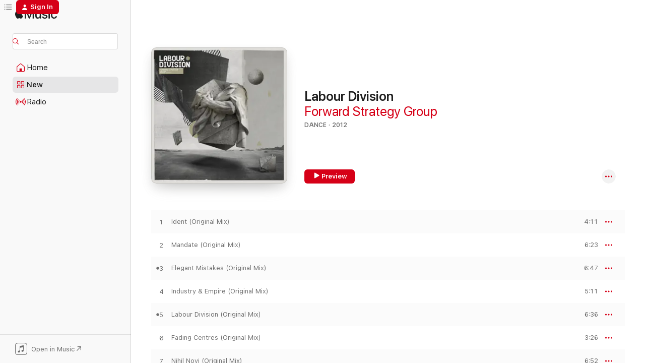

--- FILE ---
content_type: text/html
request_url: https://music.apple.com/us/album/labour-division/526539161?
body_size: 22122
content:
<!DOCTYPE html>
<html dir="ltr" lang="en-US">
    <head>
        <!-- prettier-ignore -->
        <meta charset="utf-8">
        <!-- prettier-ignore -->
        <meta http-equiv="X-UA-Compatible" content="IE=edge">
        <!-- prettier-ignore -->
        <meta
            name="viewport"
            content="width=device-width,initial-scale=1,interactive-widget=resizes-content"
        >
        <!-- prettier-ignore -->
        <meta name="applicable-device" content="pc,mobile">
        <!-- prettier-ignore -->
        <meta name="referrer" content="strict-origin">
        <!-- prettier-ignore -->
        <link
            rel="apple-touch-icon"
            sizes="180x180"
            href="/assets/favicon/favicon-180.png"
        >
        <!-- prettier-ignore -->
        <link
            rel="icon"
            type="image/png"
            sizes="32x32"
            href="/assets/favicon/favicon-32.png"
        >
        <!-- prettier-ignore -->
        <link
            rel="icon"
            type="image/png"
            sizes="16x16"
            href="/assets/favicon/favicon-16.png"
        >
        <!-- prettier-ignore -->
        <link
            rel="mask-icon"
            href="/assets/favicon/favicon.svg"
            color="#fa233b"
        >
        <!-- prettier-ignore -->
        <link rel="manifest" href="/manifest.json">

        <title>‎Labour Division - Album by Forward Strategy Group - Apple Music</title><!-- HEAD_svelte-1cypuwr_START --><link rel="preconnect" href="//www.apple.com/wss/fonts" crossorigin="anonymous"><link rel="stylesheet" href="//www.apple.com/wss/fonts?families=SF+Pro,v4%7CSF+Pro+Icons,v1&amp;display=swap" type="text/css" referrerpolicy="strict-origin-when-cross-origin"><!-- HEAD_svelte-1cypuwr_END --><!-- HEAD_svelte-eg3hvx_START -->    <meta name="description" content="Listen to Labour Division by Forward Strategy Group on Apple Music. 2012. 10 Songs. Duration: 1 hour 4 minutes."> <meta name="keywords" content="listen, Labour Division, Forward Strategy Group, music, singles, songs, Dance, streaming music, apple music"> <link rel="canonical" href="https://music.apple.com/us/album/labour-division/526539161">   <link rel="alternate" type="application/json+oembed" href="https://music.apple.com/api/oembed?url=https%3A%2F%2Fmusic.apple.com%2Fus%2Falbum%2Flabour-division%2F526539161" title="Labour Division by Forward Strategy Group on Apple Music">  <meta name="al:ios:app_store_id" content="1108187390"> <meta name="al:ios:app_name" content="Apple Music"> <meta name="apple:content_id" content="526539161"> <meta name="apple:title" content="Labour Division"> <meta name="apple:description" content="Listen to Labour Division by Forward Strategy Group on Apple Music. 2012. 10 Songs. Duration: 1 hour 4 minutes.">   <meta property="og:title" content="Labour Division by Forward Strategy Group on Apple Music"> <meta property="og:description" content="Album · 2012 · 10 Songs"> <meta property="og:site_name" content="Apple Music - Web Player"> <meta property="og:url" content="https://music.apple.com/us/album/labour-division/526539161"> <meta property="og:image" content="https://is1-ssl.mzstatic.com/image/thumb/Music/v4/28/4a/b8/284ab817-c2ac-cbae-72c4-c6bafc7dc72d/cover.jpg/1200x630wp-60.jpg"> <meta property="og:image:secure_url" content="https://is1-ssl.mzstatic.com/image/thumb/Music/v4/28/4a/b8/284ab817-c2ac-cbae-72c4-c6bafc7dc72d/cover.jpg/1200x630wp-60.jpg"> <meta property="og:image:alt" content="Labour Division by Forward Strategy Group on Apple Music"> <meta property="og:image:width" content="1200"> <meta property="og:image:height" content="630"> <meta property="og:image:type" content="image/jpg"> <meta property="og:type" content="music.album"> <meta property="og:locale" content="en_US">  <meta property="music:song_count" content="10"> <meta property="music:song" content="https://music.apple.com/us/song/ident-original-mix/526539268"> <meta property="music:song:preview_url:secure_url" content="https://music.apple.com/us/song/ident-original-mix/526539268"> <meta property="music:song:disc" content="1"> <meta property="music:song:duration" content="PT4M11S"> <meta property="music:song:track" content="1">  <meta property="music:song" content="https://music.apple.com/us/song/mandate-original-mix/526539269"> <meta property="music:song:preview_url:secure_url" content="https://music.apple.com/us/song/mandate-original-mix/526539269"> <meta property="music:song:disc" content="1"> <meta property="music:song:duration" content="PT6M23S"> <meta property="music:song:track" content="2">  <meta property="music:song" content="https://music.apple.com/us/song/elegant-mistakes-original-mix/526539270"> <meta property="music:song:preview_url:secure_url" content="https://music.apple.com/us/song/elegant-mistakes-original-mix/526539270"> <meta property="music:song:disc" content="1"> <meta property="music:song:duration" content="PT6M47S"> <meta property="music:song:track" content="3">  <meta property="music:song" content="https://music.apple.com/us/song/industry-empire-original-mix/526539271"> <meta property="music:song:preview_url:secure_url" content="https://music.apple.com/us/song/industry-empire-original-mix/526539271"> <meta property="music:song:disc" content="1"> <meta property="music:song:duration" content="PT5M11S"> <meta property="music:song:track" content="4">  <meta property="music:song" content="https://music.apple.com/us/song/labour-division-original-mix/526539272"> <meta property="music:song:preview_url:secure_url" content="https://music.apple.com/us/song/labour-division-original-mix/526539272"> <meta property="music:song:disc" content="1"> <meta property="music:song:duration" content="PT6M36S"> <meta property="music:song:track" content="5">  <meta property="music:song" content="https://music.apple.com/us/song/fading-centres-original-mix/526539273"> <meta property="music:song:preview_url:secure_url" content="https://music.apple.com/us/song/fading-centres-original-mix/526539273"> <meta property="music:song:disc" content="1"> <meta property="music:song:duration" content="PT3M26S"> <meta property="music:song:track" content="6">  <meta property="music:song" content="https://music.apple.com/us/song/nihil-novi-original-mix/526539274"> <meta property="music:song:preview_url:secure_url" content="https://music.apple.com/us/song/nihil-novi-original-mix/526539274"> <meta property="music:song:disc" content="1"> <meta property="music:song:duration" content="PT6M52S"> <meta property="music:song:track" content="7">  <meta property="music:song" content="https://music.apple.com/us/song/metal-image-original-mix/526539275"> <meta property="music:song:preview_url:secure_url" content="https://music.apple.com/us/song/metal-image-original-mix/526539275"> <meta property="music:song:disc" content="1"> <meta property="music:song:duration" content="PT8M4S"> <meta property="music:song:track" content="8">  <meta property="music:song" content="https://music.apple.com/us/song/tth-original-mix/526539276"> <meta property="music:song:preview_url:secure_url" content="https://music.apple.com/us/song/tth-original-mix/526539276"> <meta property="music:song:disc" content="1"> <meta property="music:song:duration" content="PT8M54S"> <meta property="music:song:track" content="9">  <meta property="music:song" content="https://music.apple.com/us/song/cultivar-original-mix/526539277"> <meta property="music:song:preview_url:secure_url" content="https://music.apple.com/us/song/cultivar-original-mix/526539277"> <meta property="music:song:disc" content="1"> <meta property="music:song:duration" content="PT7M53S"> <meta property="music:song:track" content="10">   <meta property="music:musician" content="https://music.apple.com/us/artist/forward-strategy-group/365511737"> <meta property="music:release_date" content="2012-05-28T00:00:00.000Z">   <meta name="twitter:title" content="Labour Division by Forward Strategy Group on Apple Music"> <meta name="twitter:description" content="Album · 2012 · 10 Songs"> <meta name="twitter:site" content="@AppleMusic"> <meta name="twitter:image" content="https://is1-ssl.mzstatic.com/image/thumb/Music/v4/28/4a/b8/284ab817-c2ac-cbae-72c4-c6bafc7dc72d/cover.jpg/600x600bf-60.jpg"> <meta name="twitter:image:alt" content="Labour Division by Forward Strategy Group on Apple Music"> <meta name="twitter:card" content="summary">       <!-- HTML_TAG_START -->
                <script id=schema:music-album type="application/ld+json">
                    {"@context":"http://schema.org","@type":"MusicAlbum","name":"Labour Division","description":"Listen to Labour Division by Forward Strategy Group on Apple Music. 2012. 10 Songs. Duration: 1 hour 4 minutes.","citation":[{"@type":"MusicAlbum","image":"https://is1-ssl.mzstatic.com/image/thumb/Music5/v4/db/fb/5e/dbfb5eb1-1e7d-cf7d-8f0a-fc15f1fa70f4/8790001171589.png/1200x630bb.jpg","url":"https://music.apple.com/us/album/organic-failure-ep/999712230","name":"Organic Failure - EP"},{"@type":"MusicAlbum","image":"https://is1-ssl.mzstatic.com/image/thumb/Music/c4/08/e0/mzi.aebwqzcj.jpg/1200x630bb.jpg","url":"https://music.apple.com/us/album/remixes/338554771","name":"Remixes"},{"@type":"MusicAlbum","image":"https://is1-ssl.mzstatic.com/image/thumb/Music49/v4/17/e5/65/17e56508-f89a-9dee-9774-598bcb2d0dab/8790001184954.png/1200x630bb.jpg","url":"https://music.apple.com/us/album/interstellar-ep/1100291970","name":"Interstellar - EP"},{"@type":"MusicAlbum","image":"https://is1-ssl.mzstatic.com/image/thumb/Music/v4/bc/18/0a/bc180ace-5a6d-9130-da72-819b7e09630c/cover.jpg/1200x630bb.jpg","url":"https://music.apple.com/us/album/groovelock-remixed/509478522","name":"Groovelock Remixed"},{"@type":"MusicAlbum","image":"https://is1-ssl.mzstatic.com/image/thumb/Music4/v4/87/b7/fe/87b7fef2-28f0-6f71-fad4-c8cc3562ffe6/cover.jpg/1200x630bb.jpg","url":"https://music.apple.com/us/album/liber-collected/859992310","name":"Liber Collected"},{"@type":"MusicAlbum","image":"https://is1-ssl.mzstatic.com/image/thumb/Music2/v4/5b/23/d3/5b23d325-5a44-ddf4-e5d7-ece829df8701/8790001158061.jpg/1200x630bb.jpg","url":"https://music.apple.com/us/album/grad-ep/661611984","name":"Grad - EP"},{"@type":"MusicAlbum","image":"https://is1-ssl.mzstatic.com/image/thumb/Music/v4/f1/8f/fc/f18ffcb9-9b5c-4acd-f627-0adc7b20d9d2/cover.jpg/1200x630bb.jpg","url":"https://music.apple.com/us/album/remix-collection-vol-6/599966840","name":"Remix Collection Vol. 6"},{"@type":"MusicAlbum","image":"https://is1-ssl.mzstatic.com/image/thumb/Music126/v4/27/3c/3b/273c3bf9-8ee8-e6d8-2765-fdea5d1e2707/cover.jpg/1200x630bb.jpg","url":"https://music.apple.com/us/album/traversable-wormhole-ep/1707056303","name":"Traversable Wormhole - EP"},{"@type":"MusicAlbum","image":"https://is1-ssl.mzstatic.com/image/thumb/Music/33/68/70/mzi.esregbhg.jpg/1200x630bb.jpg","url":"https://music.apple.com/us/album/uranias-mirror-remixes-ep/446649878","name":"Uranias Mirror Remixes - EP"},{"@type":"MusicAlbum","image":"https://is1-ssl.mzstatic.com/image/thumb/Music114/v4/b3/ef/a9/b3efa9d7-9a44-b9e7-b0fc-9225697de605/mzi.zvvaqmgo.jpg/1200x630bb.jpg","url":"https://music.apple.com/us/album/wicker-steel/442983067","name":"Wicker & Steel"}],"tracks":[{"@type":"MusicRecording","name":"Ident (Original Mix)","duration":"PT4M11S","url":"https://music.apple.com/us/song/ident-original-mix/526539268","offers":{"@type":"Offer","category":"free","price":0},"audio":{"@type":"AudioObject","potentialAction":{"@type":"ListenAction","expectsAcceptanceOf":{"@type":"Offer","category":"free"},"target":{"@type":"EntryPoint","actionPlatform":"https://music.apple.com/us/song/ident-original-mix/526539268"}},"name":"Ident (Original Mix)","contentUrl":"https://audio-ssl.itunes.apple.com/itunes-assets/Music/da/dc/5d/mzi.cgprfwhh.aac.ep.m4a","duration":"PT4M11S","uploadDate":"2012-05-28","thumbnailUrl":"https://is1-ssl.mzstatic.com/image/thumb/Music/v4/28/4a/b8/284ab817-c2ac-cbae-72c4-c6bafc7dc72d/cover.jpg/1200x630bb.jpg"}},{"@type":"MusicRecording","name":"Mandate (Original Mix)","duration":"PT6M23S","url":"https://music.apple.com/us/song/mandate-original-mix/526539269","offers":{"@type":"Offer","category":"free","price":0},"audio":{"@type":"AudioObject","potentialAction":{"@type":"ListenAction","expectsAcceptanceOf":{"@type":"Offer","category":"free"},"target":{"@type":"EntryPoint","actionPlatform":"https://music.apple.com/us/song/mandate-original-mix/526539269"}},"name":"Mandate (Original Mix)","contentUrl":"https://audio-ssl.itunes.apple.com/itunes-assets/Music/d4/d9/bf/mzi.dizxkifm.aac.ep.m4a","duration":"PT6M23S","uploadDate":"2012-05-18","thumbnailUrl":"https://is1-ssl.mzstatic.com/image/thumb/Music/v4/28/4a/b8/284ab817-c2ac-cbae-72c4-c6bafc7dc72d/cover.jpg/1200x630bb.jpg"}},{"@type":"MusicRecording","name":"Elegant Mistakes (Original Mix)","duration":"PT6M47S","url":"https://music.apple.com/us/song/elegant-mistakes-original-mix/526539270","offers":{"@type":"Offer","category":"free","price":0},"audio":{"@type":"AudioObject","potentialAction":{"@type":"ListenAction","expectsAcceptanceOf":{"@type":"Offer","category":"free"},"target":{"@type":"EntryPoint","actionPlatform":"https://music.apple.com/us/song/elegant-mistakes-original-mix/526539270"}},"name":"Elegant Mistakes (Original Mix)","contentUrl":"https://audio-ssl.itunes.apple.com/itunes-assets/AudioPreview125/v4/08/a6/65/08a66511-d236-3355-b59e-49d85db447e2/mzaf_3156761611420554262.plus.aac.ep.m4a","duration":"PT6M47S","uploadDate":"2012-05-28","thumbnailUrl":"https://is1-ssl.mzstatic.com/image/thumb/Music/v4/28/4a/b8/284ab817-c2ac-cbae-72c4-c6bafc7dc72d/cover.jpg/1200x630bb.jpg"}},{"@type":"MusicRecording","name":"Industry & Empire (Original Mix)","duration":"PT5M11S","url":"https://music.apple.com/us/song/industry-empire-original-mix/526539271","offers":{"@type":"Offer","category":"free","price":0},"audio":{"@type":"AudioObject","potentialAction":{"@type":"ListenAction","expectsAcceptanceOf":{"@type":"Offer","category":"free"},"target":{"@type":"EntryPoint","actionPlatform":"https://music.apple.com/us/song/industry-empire-original-mix/526539271"}},"name":"Industry & Empire (Original Mix)","contentUrl":"https://audio-ssl.itunes.apple.com/itunes-assets/Music/ac/2f/2a/mzi.qcrslxec.aac.ep.m4a","duration":"PT5M11S","uploadDate":"2012-05-28","thumbnailUrl":"https://is1-ssl.mzstatic.com/image/thumb/Music/v4/28/4a/b8/284ab817-c2ac-cbae-72c4-c6bafc7dc72d/cover.jpg/1200x630bb.jpg"}},{"@type":"MusicRecording","name":"Labour Division (Original Mix)","duration":"PT6M36S","url":"https://music.apple.com/us/song/labour-division-original-mix/526539272","offers":{"@type":"Offer","category":"free","price":0},"audio":{"@type":"AudioObject","potentialAction":{"@type":"ListenAction","expectsAcceptanceOf":{"@type":"Offer","category":"free"},"target":{"@type":"EntryPoint","actionPlatform":"https://music.apple.com/us/song/labour-division-original-mix/526539272"}},"name":"Labour Division (Original Mix)","contentUrl":"https://audio-ssl.itunes.apple.com/itunes-assets/AudioPreview125/v4/36/b4/c1/36b4c1a7-2e41-366e-1446-0ce66cb5bed4/mzaf_14418285608574645498.plus.aac.ep.m4a","duration":"PT6M36S","uploadDate":"2012-05-18","thumbnailUrl":"https://is1-ssl.mzstatic.com/image/thumb/Music/v4/28/4a/b8/284ab817-c2ac-cbae-72c4-c6bafc7dc72d/cover.jpg/1200x630bb.jpg"}},{"@type":"MusicRecording","name":"Fading Centres (Original Mix)","duration":"PT3M26S","url":"https://music.apple.com/us/song/fading-centres-original-mix/526539273","offers":{"@type":"Offer","category":"free","price":0},"audio":{"@type":"AudioObject","potentialAction":{"@type":"ListenAction","expectsAcceptanceOf":{"@type":"Offer","category":"free"},"target":{"@type":"EntryPoint","actionPlatform":"https://music.apple.com/us/song/fading-centres-original-mix/526539273"}},"name":"Fading Centres (Original Mix)","contentUrl":"https://audio-ssl.itunes.apple.com/itunes-assets/Music/52/ff/81/mzi.fyskiftd.aac.ep.m4a","duration":"PT3M26S","uploadDate":"2012-05-28","thumbnailUrl":"https://is1-ssl.mzstatic.com/image/thumb/Music/v4/28/4a/b8/284ab817-c2ac-cbae-72c4-c6bafc7dc72d/cover.jpg/1200x630bb.jpg"}},{"@type":"MusicRecording","name":"Nihil Novi (Original Mix)","duration":"PT6M52S","url":"https://music.apple.com/us/song/nihil-novi-original-mix/526539274","offers":{"@type":"Offer","category":"free","price":0},"audio":{"@type":"AudioObject","potentialAction":{"@type":"ListenAction","expectsAcceptanceOf":{"@type":"Offer","category":"free"},"target":{"@type":"EntryPoint","actionPlatform":"https://music.apple.com/us/song/nihil-novi-original-mix/526539274"}},"name":"Nihil Novi (Original Mix)","contentUrl":"https://audio-ssl.itunes.apple.com/itunes-assets/Music/d4/38/83/mzi.nlndmqxp.aac.ep.m4a","duration":"PT6M52S","uploadDate":"2012-05-28","thumbnailUrl":"https://is1-ssl.mzstatic.com/image/thumb/Music/v4/28/4a/b8/284ab817-c2ac-cbae-72c4-c6bafc7dc72d/cover.jpg/1200x630bb.jpg"}},{"@type":"MusicRecording","name":"Metal Image (Original Mix)","duration":"PT8M4S","url":"https://music.apple.com/us/song/metal-image-original-mix/526539275","offers":{"@type":"Offer","category":"free","price":0},"audio":{"@type":"AudioObject","potentialAction":{"@type":"ListenAction","expectsAcceptanceOf":{"@type":"Offer","category":"free"},"target":{"@type":"EntryPoint","actionPlatform":"https://music.apple.com/us/song/metal-image-original-mix/526539275"}},"name":"Metal Image (Original Mix)","contentUrl":"https://audio-ssl.itunes.apple.com/itunes-assets/Music/bf/4f/b6/mzi.otmqvtiy.aac.ep.m4a","duration":"PT8M4S","uploadDate":"2012-05-28","thumbnailUrl":"https://is1-ssl.mzstatic.com/image/thumb/Music/v4/28/4a/b8/284ab817-c2ac-cbae-72c4-c6bafc7dc72d/cover.jpg/1200x630bb.jpg"}},{"@type":"MusicRecording","name":"TTH (Original Mix)","duration":"PT8M54S","url":"https://music.apple.com/us/song/tth-original-mix/526539276","offers":{"@type":"Offer","category":"free","price":0},"audio":{"@type":"AudioObject","potentialAction":{"@type":"ListenAction","expectsAcceptanceOf":{"@type":"Offer","category":"free"},"target":{"@type":"EntryPoint","actionPlatform":"https://music.apple.com/us/song/tth-original-mix/526539276"}},"name":"TTH (Original Mix)","contentUrl":"https://audio-ssl.itunes.apple.com/itunes-assets/Music/f2/85/c8/mzi.cevtawvu.aac.ep.m4a","duration":"PT8M54S","uploadDate":"2012-05-28","thumbnailUrl":"https://is1-ssl.mzstatic.com/image/thumb/Music/v4/28/4a/b8/284ab817-c2ac-cbae-72c4-c6bafc7dc72d/cover.jpg/1200x630bb.jpg"}},{"@type":"MusicRecording","name":"Cultivar (Original Mix)","duration":"PT7M53S","url":"https://music.apple.com/us/song/cultivar-original-mix/526539277","offers":{"@type":"Offer","category":"free","price":0},"audio":{"@type":"AudioObject","potentialAction":{"@type":"ListenAction","expectsAcceptanceOf":{"@type":"Offer","category":"free"},"target":{"@type":"EntryPoint","actionPlatform":"https://music.apple.com/us/song/cultivar-original-mix/526539277"}},"name":"Cultivar (Original Mix)","contentUrl":"https://audio-ssl.itunes.apple.com/itunes-assets/Music/4d/2b/0e/mzi.couuhfii.aac.ep.m4a","duration":"PT7M53S","uploadDate":"2012-05-28","thumbnailUrl":"https://is1-ssl.mzstatic.com/image/thumb/Music/v4/28/4a/b8/284ab817-c2ac-cbae-72c4-c6bafc7dc72d/cover.jpg/1200x630bb.jpg"}}],"workExample":[{"@type":"MusicAlbum","image":"https://is1-ssl.mzstatic.com/image/thumb/Music128/v4/db/72/a5/db72a579-c9ae-db1d-b30f-857eff1ac649/879000124111.png/1200x630bb.jpg","url":"https://music.apple.com/us/album/further-too-far/1439284043","name":"Further, Too Far"},{"@type":"MusicAlbum","image":"https://is1-ssl.mzstatic.com/image/thumb/Music124/v4/65/20/b4/6520b415-fa69-5c09-fec5-8cda15ccc130/8790001247529.png/1200x630bb.jpg","url":"https://music.apple.com/us/album/methodical-0005/1450580668","name":"Methodical 0005"},{"@type":"MusicAlbum","image":"https://is1-ssl.mzstatic.com/image/thumb/Music/61/39/21/mzi.litxnijh.jpg/1200x630bb.jpg","url":"https://music.apple.com/us/album/applied-generics-ep/365520495","name":"Applied Generics - EP"},{"@type":"MusicAlbum","image":"https://is1-ssl.mzstatic.com/image/thumb/Music125/v4/80/8c/18/808c18bb-d5fc-039e-fbf2-29783b1d2af2/8790001325692.png/1200x630bb.jpg","url":"https://music.apple.com/us/album/4-years-selection/1566803666","name":"4 Years Selection"},{"@type":"MusicAlbum","image":"https://is1-ssl.mzstatic.com/image/thumb/Music/v4/58/2f/b7/582fb747-9cca-717f-c5c4-b43c176f212a/cover.jpg/1200x630bb.jpg","url":"https://music.apple.com/us/album/labour-division-ep1/526447213","name":"Labour Division EP1"},{"@type":"MusicAlbum","image":"https://is1-ssl.mzstatic.com/image/thumb/Music125/v4/96/c2/d3/96c2d314-13ab-793c-7725-3be6f64a07a6/8790001229228.png/1200x630bb.jpg","url":"https://music.apple.com/us/album/certain-kinds-ep/1389757721","name":"Certain Kinds - EP"},{"@type":"MusicAlbum","image":"https://is1-ssl.mzstatic.com/image/thumb/Music/fe/ee/6d/mzi.pbayxgtw.jpg/1200x630bb.jpg","url":"https://music.apple.com/us/album/combat-code-ep/375970799","name":"Combat Code EP"},{"@type":"MusicAlbum","image":"https://is1-ssl.mzstatic.com/image/thumb/Music211/v4/1f/16/66/1f16667d-d8be-972a-c0f9-78e7c48bb0b5/TPT054.jpg/1200x630bb.jpg","url":"https://music.apple.com/us/album/labour-division-2/1835566646","name":"Labour Division 2"},{"@type":"MusicAlbum","image":"https://is1-ssl.mzstatic.com/image/thumb/Music211/v4/44/10/a7/4410a79d-e32d-14e9-20fe-69d7b532122e/TPT058.jpg/1200x630bb.jpg","url":"https://music.apple.com/us/album/the-new-formal-single/1835563138","name":"The New Formal - Single"},{"@type":"MusicAlbum","image":"https://is1-ssl.mzstatic.com/image/thumb/Music211/v4/7f/6c/43/7f6c436e-29da-9feb-2e35-ab8ee373316a/TPTLP004.jpg/1200x630bb.jpg","url":"https://music.apple.com/us/album/labour-division/1835557641","name":"Labour Division"},{"@type":"MusicAlbum","image":"https://is1-ssl.mzstatic.com/image/thumb/Music/79/5d/d6/mzi.avfdyync.jpg/1200x630bb.jpg","url":"https://music.apple.com/us/album/network-infrastructure-ep-single/438420409","name":"Network Infrastructure EP - Single"},{"@type":"MusicAlbum","image":"https://is1-ssl.mzstatic.com/image/thumb/Music211/v4/01/8c/25/018c25fd-8fba-794a-987b-a9028bc988e8/TPT060.jpg/1200x630bb.jpg","url":"https://music.apple.com/us/album/perc-trax-vs-pole-group-pt-2-ep/1835561608","name":"Perc Trax vs. Pole Group, Pt. 2 - EP"},{"@type":"MusicRecording","name":"Ident (Original Mix)","duration":"PT4M11S","url":"https://music.apple.com/us/song/ident-original-mix/526539268","offers":{"@type":"Offer","category":"free","price":0},"audio":{"@type":"AudioObject","potentialAction":{"@type":"ListenAction","expectsAcceptanceOf":{"@type":"Offer","category":"free"},"target":{"@type":"EntryPoint","actionPlatform":"https://music.apple.com/us/song/ident-original-mix/526539268"}},"name":"Ident (Original Mix)","contentUrl":"https://audio-ssl.itunes.apple.com/itunes-assets/Music/da/dc/5d/mzi.cgprfwhh.aac.ep.m4a","duration":"PT4M11S","uploadDate":"2012-05-28","thumbnailUrl":"https://is1-ssl.mzstatic.com/image/thumb/Music/v4/28/4a/b8/284ab817-c2ac-cbae-72c4-c6bafc7dc72d/cover.jpg/1200x630bb.jpg"}},{"@type":"MusicRecording","name":"Mandate (Original Mix)","duration":"PT6M23S","url":"https://music.apple.com/us/song/mandate-original-mix/526539269","offers":{"@type":"Offer","category":"free","price":0},"audio":{"@type":"AudioObject","potentialAction":{"@type":"ListenAction","expectsAcceptanceOf":{"@type":"Offer","category":"free"},"target":{"@type":"EntryPoint","actionPlatform":"https://music.apple.com/us/song/mandate-original-mix/526539269"}},"name":"Mandate (Original Mix)","contentUrl":"https://audio-ssl.itunes.apple.com/itunes-assets/Music/d4/d9/bf/mzi.dizxkifm.aac.ep.m4a","duration":"PT6M23S","uploadDate":"2012-05-18","thumbnailUrl":"https://is1-ssl.mzstatic.com/image/thumb/Music/v4/28/4a/b8/284ab817-c2ac-cbae-72c4-c6bafc7dc72d/cover.jpg/1200x630bb.jpg"}},{"@type":"MusicRecording","name":"Elegant Mistakes (Original Mix)","duration":"PT6M47S","url":"https://music.apple.com/us/song/elegant-mistakes-original-mix/526539270","offers":{"@type":"Offer","category":"free","price":0},"audio":{"@type":"AudioObject","potentialAction":{"@type":"ListenAction","expectsAcceptanceOf":{"@type":"Offer","category":"free"},"target":{"@type":"EntryPoint","actionPlatform":"https://music.apple.com/us/song/elegant-mistakes-original-mix/526539270"}},"name":"Elegant Mistakes (Original Mix)","contentUrl":"https://audio-ssl.itunes.apple.com/itunes-assets/AudioPreview125/v4/08/a6/65/08a66511-d236-3355-b59e-49d85db447e2/mzaf_3156761611420554262.plus.aac.ep.m4a","duration":"PT6M47S","uploadDate":"2012-05-28","thumbnailUrl":"https://is1-ssl.mzstatic.com/image/thumb/Music/v4/28/4a/b8/284ab817-c2ac-cbae-72c4-c6bafc7dc72d/cover.jpg/1200x630bb.jpg"}},{"@type":"MusicRecording","name":"Industry & Empire (Original Mix)","duration":"PT5M11S","url":"https://music.apple.com/us/song/industry-empire-original-mix/526539271","offers":{"@type":"Offer","category":"free","price":0},"audio":{"@type":"AudioObject","potentialAction":{"@type":"ListenAction","expectsAcceptanceOf":{"@type":"Offer","category":"free"},"target":{"@type":"EntryPoint","actionPlatform":"https://music.apple.com/us/song/industry-empire-original-mix/526539271"}},"name":"Industry & Empire (Original Mix)","contentUrl":"https://audio-ssl.itunes.apple.com/itunes-assets/Music/ac/2f/2a/mzi.qcrslxec.aac.ep.m4a","duration":"PT5M11S","uploadDate":"2012-05-28","thumbnailUrl":"https://is1-ssl.mzstatic.com/image/thumb/Music/v4/28/4a/b8/284ab817-c2ac-cbae-72c4-c6bafc7dc72d/cover.jpg/1200x630bb.jpg"}},{"@type":"MusicRecording","name":"Labour Division (Original Mix)","duration":"PT6M36S","url":"https://music.apple.com/us/song/labour-division-original-mix/526539272","offers":{"@type":"Offer","category":"free","price":0},"audio":{"@type":"AudioObject","potentialAction":{"@type":"ListenAction","expectsAcceptanceOf":{"@type":"Offer","category":"free"},"target":{"@type":"EntryPoint","actionPlatform":"https://music.apple.com/us/song/labour-division-original-mix/526539272"}},"name":"Labour Division (Original Mix)","contentUrl":"https://audio-ssl.itunes.apple.com/itunes-assets/AudioPreview125/v4/36/b4/c1/36b4c1a7-2e41-366e-1446-0ce66cb5bed4/mzaf_14418285608574645498.plus.aac.ep.m4a","duration":"PT6M36S","uploadDate":"2012-05-18","thumbnailUrl":"https://is1-ssl.mzstatic.com/image/thumb/Music/v4/28/4a/b8/284ab817-c2ac-cbae-72c4-c6bafc7dc72d/cover.jpg/1200x630bb.jpg"}},{"@type":"MusicRecording","name":"Fading Centres (Original Mix)","duration":"PT3M26S","url":"https://music.apple.com/us/song/fading-centres-original-mix/526539273","offers":{"@type":"Offer","category":"free","price":0},"audio":{"@type":"AudioObject","potentialAction":{"@type":"ListenAction","expectsAcceptanceOf":{"@type":"Offer","category":"free"},"target":{"@type":"EntryPoint","actionPlatform":"https://music.apple.com/us/song/fading-centres-original-mix/526539273"}},"name":"Fading Centres (Original Mix)","contentUrl":"https://audio-ssl.itunes.apple.com/itunes-assets/Music/52/ff/81/mzi.fyskiftd.aac.ep.m4a","duration":"PT3M26S","uploadDate":"2012-05-28","thumbnailUrl":"https://is1-ssl.mzstatic.com/image/thumb/Music/v4/28/4a/b8/284ab817-c2ac-cbae-72c4-c6bafc7dc72d/cover.jpg/1200x630bb.jpg"}},{"@type":"MusicRecording","name":"Nihil Novi (Original Mix)","duration":"PT6M52S","url":"https://music.apple.com/us/song/nihil-novi-original-mix/526539274","offers":{"@type":"Offer","category":"free","price":0},"audio":{"@type":"AudioObject","potentialAction":{"@type":"ListenAction","expectsAcceptanceOf":{"@type":"Offer","category":"free"},"target":{"@type":"EntryPoint","actionPlatform":"https://music.apple.com/us/song/nihil-novi-original-mix/526539274"}},"name":"Nihil Novi (Original Mix)","contentUrl":"https://audio-ssl.itunes.apple.com/itunes-assets/Music/d4/38/83/mzi.nlndmqxp.aac.ep.m4a","duration":"PT6M52S","uploadDate":"2012-05-28","thumbnailUrl":"https://is1-ssl.mzstatic.com/image/thumb/Music/v4/28/4a/b8/284ab817-c2ac-cbae-72c4-c6bafc7dc72d/cover.jpg/1200x630bb.jpg"}},{"@type":"MusicRecording","name":"Metal Image (Original Mix)","duration":"PT8M4S","url":"https://music.apple.com/us/song/metal-image-original-mix/526539275","offers":{"@type":"Offer","category":"free","price":0},"audio":{"@type":"AudioObject","potentialAction":{"@type":"ListenAction","expectsAcceptanceOf":{"@type":"Offer","category":"free"},"target":{"@type":"EntryPoint","actionPlatform":"https://music.apple.com/us/song/metal-image-original-mix/526539275"}},"name":"Metal Image (Original Mix)","contentUrl":"https://audio-ssl.itunes.apple.com/itunes-assets/Music/bf/4f/b6/mzi.otmqvtiy.aac.ep.m4a","duration":"PT8M4S","uploadDate":"2012-05-28","thumbnailUrl":"https://is1-ssl.mzstatic.com/image/thumb/Music/v4/28/4a/b8/284ab817-c2ac-cbae-72c4-c6bafc7dc72d/cover.jpg/1200x630bb.jpg"}},{"@type":"MusicRecording","name":"TTH (Original Mix)","duration":"PT8M54S","url":"https://music.apple.com/us/song/tth-original-mix/526539276","offers":{"@type":"Offer","category":"free","price":0},"audio":{"@type":"AudioObject","potentialAction":{"@type":"ListenAction","expectsAcceptanceOf":{"@type":"Offer","category":"free"},"target":{"@type":"EntryPoint","actionPlatform":"https://music.apple.com/us/song/tth-original-mix/526539276"}},"name":"TTH (Original Mix)","contentUrl":"https://audio-ssl.itunes.apple.com/itunes-assets/Music/f2/85/c8/mzi.cevtawvu.aac.ep.m4a","duration":"PT8M54S","uploadDate":"2012-05-28","thumbnailUrl":"https://is1-ssl.mzstatic.com/image/thumb/Music/v4/28/4a/b8/284ab817-c2ac-cbae-72c4-c6bafc7dc72d/cover.jpg/1200x630bb.jpg"}},{"@type":"MusicRecording","name":"Cultivar (Original Mix)","duration":"PT7M53S","url":"https://music.apple.com/us/song/cultivar-original-mix/526539277","offers":{"@type":"Offer","category":"free","price":0},"audio":{"@type":"AudioObject","potentialAction":{"@type":"ListenAction","expectsAcceptanceOf":{"@type":"Offer","category":"free"},"target":{"@type":"EntryPoint","actionPlatform":"https://music.apple.com/us/song/cultivar-original-mix/526539277"}},"name":"Cultivar (Original Mix)","contentUrl":"https://audio-ssl.itunes.apple.com/itunes-assets/Music/4d/2b/0e/mzi.couuhfii.aac.ep.m4a","duration":"PT7M53S","uploadDate":"2012-05-28","thumbnailUrl":"https://is1-ssl.mzstatic.com/image/thumb/Music/v4/28/4a/b8/284ab817-c2ac-cbae-72c4-c6bafc7dc72d/cover.jpg/1200x630bb.jpg"}}],"url":"https://music.apple.com/us/album/labour-division/526539161","image":"https://is1-ssl.mzstatic.com/image/thumb/Music/v4/28/4a/b8/284ab817-c2ac-cbae-72c4-c6bafc7dc72d/cover.jpg/1200x630bb.jpg","potentialAction":{"@type":"ListenAction","expectsAcceptanceOf":{"@type":"Offer","category":"free"},"target":{"@type":"EntryPoint","actionPlatform":"https://music.apple.com/us/album/labour-division/526539161"}},"genre":["Dance","Music","Electronic"],"datePublished":"2012-05-28","byArtist":[{"@type":"MusicGroup","url":"https://music.apple.com/us/artist/forward-strategy-group/365511737","name":"Forward Strategy Group"}]}
                </script>
                <!-- HTML_TAG_END -->    <!-- HEAD_svelte-eg3hvx_END -->
      <script type="module" crossorigin src="/assets/index~90a29058ba.js"></script>
      <link rel="stylesheet" href="/assets/index~fbf29d0525.css">
      <script type="module">import.meta.url;import("_").catch(()=>1);async function* g(){};window.__vite_is_modern_browser=true;</script>
      <script type="module">!function(){if(window.__vite_is_modern_browser)return;console.warn("vite: loading legacy chunks, syntax error above and the same error below should be ignored");var e=document.getElementById("vite-legacy-polyfill"),n=document.createElement("script");n.src=e.src,n.onload=function(){System.import(document.getElementById('vite-legacy-entry').getAttribute('data-src'))},document.body.appendChild(n)}();</script>
    </head>
    <body>
        
        <script
            async
            src="/includes/js-cdn/musickit/v3/amp/musickit.js"
        ></script>
        <script
            type="module"
            async
            src="/includes/js-cdn/musickit/v3/components/musickit-components/musickit-components.esm.js"
        ></script>
        <script
            nomodule
            async
            src="/includes/js-cdn/musickit/v3/components/musickit-components/musickit-components.js"
        ></script>
        <svg style="display: none" xmlns="http://www.w3.org/2000/svg">
            <symbol id="play-circle-fill" viewBox="0 0 60 60">
                <path
                    class="icon-circle-fill__circle"
                    fill="var(--iconCircleFillBG, transparent)"
                    d="M30 60c16.411 0 30-13.617 30-30C60 13.588 46.382 0 29.971 0 13.588 0 .001 13.588.001 30c0 16.383 13.617 30 30 30Z"
                />
                <path
                    fill="var(--iconFillArrow, var(--keyColor, black))"
                    d="M24.411 41.853c-1.41.853-3.028.177-3.028-1.294V19.47c0-1.44 1.735-2.058 3.028-1.294l17.265 10.235a1.89 1.89 0 0 1 0 3.265L24.411 41.853Z"
                />
            </symbol>
        </svg>
        <div class="body-container">
              <div class="app-container svelte-t3vj1e" data-testid="app-container">   <div class="header svelte-rjjbqs" data-testid="header"><nav data-testid="navigation" class="navigation svelte-13li0vp"><div class="navigation__header svelte-13li0vp"><div data-testid="logo" class="logo svelte-1o7dz8w"> <a aria-label="Apple Music" role="img" href="https://music.apple.com/us/home" class="svelte-1o7dz8w"><svg height="20" viewBox="0 0 83 20" width="83" xmlns="http://www.w3.org/2000/svg" class="logo" aria-hidden="true"><path d="M34.752 19.746V6.243h-.088l-5.433 13.503h-2.074L21.711 6.243h-.087v13.503h-2.548V1.399h3.235l5.833 14.621h.1l5.82-14.62h3.248v18.347h-2.56zm16.649 0h-2.586v-2.263h-.062c-.725 1.602-2.061 2.504-4.072 2.504-2.86 0-4.61-1.894-4.61-4.958V6.37h2.698v8.125c0 2.034.95 3.127 2.81 3.127 1.95 0 3.124-1.373 3.124-3.458V6.37H51.4v13.376zm7.394-13.618c3.06 0 5.046 1.73 5.134 4.196h-2.536c-.15-1.296-1.087-2.11-2.598-2.11-1.462 0-2.436.724-2.436 1.793 0 .839.6 1.41 2.023 1.741l2.136.496c2.686.636 3.71 1.704 3.71 3.636 0 2.442-2.236 4.12-5.333 4.12-3.285 0-5.26-1.64-5.509-4.183h2.673c.25 1.398 1.187 2.085 2.836 2.085 1.623 0 2.623-.687 2.623-1.78 0-.865-.487-1.373-1.924-1.704l-2.136-.508c-2.498-.585-3.735-1.806-3.735-3.75 0-2.391 2.049-4.032 5.072-4.032zM66.1 2.836c0-.878.7-1.577 1.561-1.577.862 0 1.55.7 1.55 1.577 0 .864-.688 1.576-1.55 1.576a1.573 1.573 0 0 1-1.56-1.576zm.212 3.534h2.698v13.376h-2.698zm14.089 4.603c-.275-1.424-1.324-2.556-3.085-2.556-2.086 0-3.46 1.767-3.46 4.64 0 2.938 1.386 4.642 3.485 4.642 1.66 0 2.748-.928 3.06-2.48H83C82.713 18.067 80.477 20 77.317 20c-3.76 0-6.208-2.62-6.208-6.942 0-4.247 2.448-6.93 6.183-6.93 3.385 0 5.446 2.213 5.683 4.845h-2.573zM10.824 3.189c-.698.834-1.805 1.496-2.913 1.398-.145-1.128.41-2.33 1.036-3.065C9.644.662 10.848.05 11.835 0c.121 1.178-.336 2.33-1.01 3.19zm.999 1.619c.624.049 2.425.244 3.578 1.98-.096.074-2.137 1.272-2.113 3.79.024 3.01 2.593 4.012 2.617 4.037-.024.074-.407 1.419-1.344 2.812-.817 1.224-1.657 2.422-3.002 2.447-1.297.024-1.73-.783-3.218-.783-1.489 0-1.97.758-3.194.807-1.297.048-2.28-1.297-3.097-2.52C.368 14.908-.904 10.408.825 7.375c.84-1.516 2.377-2.47 4.034-2.495 1.273-.023 2.45.857 3.218.857.769 0 2.137-1.027 3.746-.93z"></path></svg></a>   </div> <div class="search-input-wrapper svelte-nrtdem" data-testid="search-input"><div data-testid="amp-search-input" aria-controls="search-suggestions" aria-expanded="false" aria-haspopup="listbox" aria-owns="search-suggestions" class="search-input-container svelte-rg26q6" tabindex="-1" role=""><div class="flex-container svelte-rg26q6"><form id="search-input-form" class="svelte-rg26q6"><svg height="16" width="16" viewBox="0 0 16 16" class="search-svg" aria-hidden="true"><path d="M11.87 10.835c.018.015.035.03.051.047l3.864 3.863a.735.735 0 1 1-1.04 1.04l-3.863-3.864a.744.744 0 0 1-.047-.051 6.667 6.667 0 1 1 1.035-1.035zM6.667 12a5.333 5.333 0 1 0 0-10.667 5.333 5.333 0 0 0 0 10.667z"></path></svg> <input aria-autocomplete="list" aria-multiline="false" aria-controls="search-suggestions" placeholder="Search" spellcheck="false" autocomplete="off" autocorrect="off" autocapitalize="off" type="text" inputmode="search" class="search-input__text-field svelte-rg26q6" data-testid="search-input__text-field"></form> </div> <div data-testid="search-scope-bar"></div>   </div> </div></div> <div data-testid="navigation-content" class="navigation__content svelte-13li0vp" id="navigation" aria-hidden="false"><div class="navigation__scrollable-container svelte-13li0vp"><div data-testid="navigation-items-primary" class="navigation-items navigation-items--primary svelte-ng61m8"> <ul class="navigation-items__list svelte-ng61m8">  <li class="navigation-item navigation-item__home svelte-1a5yt87" aria-selected="false" data-testid="navigation-item"> <a href="https://music.apple.com/us/home" class="navigation-item__link svelte-1a5yt87" role="button" data-testid="home" aria-pressed="false"><div class="navigation-item__content svelte-zhx7t9"> <span class="navigation-item__icon svelte-zhx7t9"> <svg width="24" height="24" viewBox="0 0 24 24" xmlns="http://www.w3.org/2000/svg" aria-hidden="true"><path d="M5.93 20.16a1.94 1.94 0 0 1-1.43-.502c-.334-.335-.502-.794-.502-1.393v-7.142c0-.362.062-.688.177-.953.123-.264.326-.529.6-.75l6.145-5.157c.176-.141.344-.247.52-.318.176-.07.362-.105.564-.105.194 0 .388.035.565.105.176.07.352.177.52.318l6.146 5.158c.273.23.467.476.59.75.124.264.177.59.177.96v7.134c0 .59-.159 1.058-.503 1.393-.335.335-.811.503-1.428.503H5.929Zm12.14-1.172c.221 0 .406-.07.547-.212a.688.688 0 0 0 .22-.511v-7.142c0-.177-.026-.344-.087-.459a.97.97 0 0 0-.265-.353l-6.154-5.149a.756.756 0 0 0-.177-.115.37.37 0 0 0-.15-.035.37.37 0 0 0-.158.035l-.177.115-6.145 5.15a.982.982 0 0 0-.274.352 1.13 1.13 0 0 0-.088.468v7.133c0 .203.08.379.23.511a.744.744 0 0 0 .546.212h12.133Zm-8.323-4.7c0-.176.062-.326.177-.432a.6.6 0 0 1 .423-.159h3.315c.176 0 .326.053.432.16s.159.255.159.431v4.973H9.756v-4.973Z"></path></svg> </span> <span class="navigation-item__label svelte-zhx7t9"> Home </span> </div></a>  </li>  <li class="navigation-item navigation-item__new svelte-1a5yt87" aria-selected="false" data-testid="navigation-item"> <a href="https://music.apple.com/us/new" class="navigation-item__link svelte-1a5yt87" role="button" data-testid="new" aria-pressed="false"><div class="navigation-item__content svelte-zhx7t9"> <span class="navigation-item__icon svelte-zhx7t9"> <svg height="24" viewBox="0 0 24 24" width="24" aria-hidden="true"><path d="M9.92 11.354c.966 0 1.453-.487 1.453-1.49v-3.4c0-1.004-.487-1.483-1.453-1.483H6.452C5.487 4.981 5 5.46 5 6.464v3.4c0 1.003.487 1.49 1.452 1.49zm7.628 0c.965 0 1.452-.487 1.452-1.49v-3.4c0-1.004-.487-1.483-1.452-1.483h-3.46c-.974 0-1.46.479-1.46 1.483v3.4c0 1.003.486 1.49 1.46 1.49zm-7.65-1.073h-3.43c-.266 0-.396-.137-.396-.418v-3.4c0-.273.13-.41.396-.41h3.43c.265 0 .402.137.402.41v3.4c0 .281-.137.418-.403.418zm7.634 0h-3.43c-.273 0-.402-.137-.402-.418v-3.4c0-.273.129-.41.403-.41h3.43c.265 0 .395.137.395.41v3.4c0 .281-.13.418-.396.418zm-7.612 8.7c.966 0 1.453-.48 1.453-1.483v-3.407c0-.996-.487-1.483-1.453-1.483H6.452c-.965 0-1.452.487-1.452 1.483v3.407c0 1.004.487 1.483 1.452 1.483zm7.628 0c.965 0 1.452-.48 1.452-1.483v-3.407c0-.996-.487-1.483-1.452-1.483h-3.46c-.974 0-1.46.487-1.46 1.483v3.407c0 1.004.486 1.483 1.46 1.483zm-7.65-1.072h-3.43c-.266 0-.396-.137-.396-.41v-3.4c0-.282.13-.418.396-.418h3.43c.265 0 .402.136.402.418v3.4c0 .273-.137.41-.403.41zm7.634 0h-3.43c-.273 0-.402-.137-.402-.41v-3.4c0-.282.129-.418.403-.418h3.43c.265 0 .395.136.395.418v3.4c0 .273-.13.41-.396.41z" fill-opacity=".95"></path></svg> </span> <span class="navigation-item__label svelte-zhx7t9"> New </span> </div></a>  </li>  <li class="navigation-item navigation-item__radio svelte-1a5yt87" aria-selected="false" data-testid="navigation-item"> <a href="https://music.apple.com/us/radio" class="navigation-item__link svelte-1a5yt87" role="button" data-testid="radio" aria-pressed="false"><div class="navigation-item__content svelte-zhx7t9"> <span class="navigation-item__icon svelte-zhx7t9"> <svg width="24" height="24" viewBox="0 0 24 24" xmlns="http://www.w3.org/2000/svg" aria-hidden="true"><path d="M19.359 18.57C21.033 16.818 22 14.461 22 11.89s-.967-4.93-2.641-6.68c-.276-.292-.653-.26-.868-.023-.222.246-.176.591.085.868 1.466 1.535 2.272 3.593 2.272 5.835 0 2.241-.806 4.3-2.272 5.835-.261.268-.307.621-.085.86.215.245.592.276.868-.016zm-13.85.014c.222-.238.176-.59-.085-.86-1.474-1.535-2.272-3.593-2.272-5.834 0-2.242.798-4.3 2.272-5.835.261-.277.307-.622.085-.868-.215-.238-.592-.269-.868.023C2.967 6.96 2 9.318 2 11.89s.967 4.929 2.641 6.68c.276.29.653.26.868.014zm1.957-1.873c.223-.253.162-.583-.1-.867-.951-1.068-1.473-2.45-1.473-3.954 0-1.505.522-2.887 1.474-3.954.26-.284.322-.614.1-.876-.23-.26-.622-.26-.891.039-1.175 1.274-1.827 2.963-1.827 4.79 0 1.82.652 3.517 1.827 4.784.269.3.66.307.89.038zm9.958-.038c1.175-1.267 1.827-2.964 1.827-4.783 0-1.828-.652-3.517-1.827-4.791-.269-.3-.66-.3-.89-.039-.23.262-.162.592.092.876.96 1.067 1.481 2.449 1.481 3.954 0 1.504-.522 2.886-1.481 3.954-.254.284-.323.614-.092.867.23.269.621.261.89-.038zm-8.061-1.966c.23-.26.13-.568-.092-.883-.415-.522-.63-1.197-.63-1.934 0-.737.215-1.413.63-1.943.222-.307.322-.614.092-.875s-.653-.261-.906.054a4.385 4.385 0 0 0-.968 2.764 4.38 4.38 0 0 0 .968 2.756c.253.322.675.322.906.061zm6.18-.061a4.38 4.38 0 0 0 .968-2.756 4.385 4.385 0 0 0-.968-2.764c-.253-.315-.675-.315-.906-.054-.23.261-.138.568.092.875.415.53.63 1.206.63 1.943 0 .737-.215 1.412-.63 1.934-.23.315-.322.622-.092.883s.653.261.906-.061zm-3.547-.967c.96 0 1.789-.814 1.789-1.797s-.83-1.789-1.789-1.789c-.96 0-1.781.806-1.781 1.789 0 .983.821 1.797 1.781 1.797z"></path></svg> </span> <span class="navigation-item__label svelte-zhx7t9"> Radio </span> </div></a>  </li>  <li class="navigation-item navigation-item__search svelte-1a5yt87" aria-selected="false" data-testid="navigation-item"> <a href="https://music.apple.com/us/search" class="navigation-item__link svelte-1a5yt87" role="button" data-testid="search" aria-pressed="false"><div class="navigation-item__content svelte-zhx7t9"> <span class="navigation-item__icon svelte-zhx7t9"> <svg height="24" viewBox="0 0 24 24" width="24" aria-hidden="true"><path d="M17.979 18.553c.476 0 .813-.366.813-.835a.807.807 0 0 0-.235-.586l-3.45-3.457a5.61 5.61 0 0 0 1.158-3.413c0-3.098-2.535-5.633-5.633-5.633C7.542 4.63 5 7.156 5 10.262c0 3.098 2.534 5.632 5.632 5.632a5.614 5.614 0 0 0 3.274-1.055l3.472 3.472a.835.835 0 0 0 .6.242zm-7.347-3.875c-2.417 0-4.416-2-4.416-4.416 0-2.417 2-4.417 4.416-4.417 2.417 0 4.417 2 4.417 4.417s-2 4.416-4.417 4.416z" fill-opacity=".95"></path></svg> </span> <span class="navigation-item__label svelte-zhx7t9"> Search </span> </div></a>  </li></ul> </div>   </div> <div class="navigation__native-cta"><div slot="native-cta"><div data-testid="native-cta" class="native-cta svelte-1t4vswz  native-cta--authenticated"><button class="native-cta__button svelte-1t4vswz" data-testid="native-cta-button"><span class="native-cta__app-icon svelte-1t4vswz"><svg width="24" height="24" xmlns="http://www.w3.org/2000/svg" xml:space="preserve" style="fill-rule:evenodd;clip-rule:evenodd;stroke-linejoin:round;stroke-miterlimit:2" viewBox="0 0 24 24" slot="app-icon" aria-hidden="true"><path d="M22.567 1.496C21.448.393 19.956.045 17.293.045H6.566c-2.508 0-4.028.376-5.12 1.465C.344 2.601 0 4.09 0 6.611v10.727c0 2.695.33 4.18 1.432 5.257 1.106 1.103 2.595 1.45 5.275 1.45h10.586c2.663 0 4.169-.347 5.274-1.45C23.656 21.504 24 20.033 24 17.338V6.752c0-2.694-.344-4.179-1.433-5.256Zm.411 4.9v11.299c0 1.898-.338 3.286-1.188 4.137-.851.864-2.256 1.191-4.141 1.191H6.35c-1.884 0-3.303-.341-4.154-1.191-.85-.851-1.174-2.239-1.174-4.137V6.54c0-2.014.324-3.445 1.16-4.295.851-.864 2.312-1.177 4.313-1.177h11.154c1.885 0 3.29.341 4.141 1.191.864.85 1.188 2.239 1.188 4.137Z" style="fill-rule:nonzero"></path><path d="M7.413 19.255c.987 0 2.48-.728 2.48-2.672v-6.385c0-.35.063-.428.378-.494l5.298-1.095c.351-.067.534.025.534.333l.035 4.286c0 .337-.182.586-.53.652l-1.014.228c-1.361.3-2.007.923-2.007 1.937 0 1.017.79 1.748 1.926 1.748.986 0 2.444-.679 2.444-2.64V5.654c0-.636-.279-.821-1.016-.66L9.646 6.298c-.448.091-.674.329-.674.699l.035 7.697c0 .336-.148.546-.446.613l-1.067.21c-1.329.266-1.986.93-1.986 1.993 0 1.017.786 1.745 1.905 1.745Z" style="fill-rule:nonzero"></path></svg></span> <span class="native-cta__label svelte-1t4vswz">Open in Music</span> <span class="native-cta__arrow svelte-1t4vswz"><svg height="16" width="16" viewBox="0 0 16 16" class="native-cta-action" aria-hidden="true"><path d="M1.559 16 13.795 3.764v8.962H16V0H3.274v2.205h8.962L0 14.441 1.559 16z"></path></svg></span></button> </div>  </div></div></div> </nav> </div>  <div class="player-bar player-bar__floating-player svelte-1rr9v04" data-testid="player-bar" aria-label="Music controls" aria-hidden="false">   </div>   <div id="scrollable-page" class="scrollable-page svelte-mt0bfj" data-main-content data-testid="main-section" aria-hidden="false"><main data-testid="main" class="svelte-bzjlhs"><div class="content-container svelte-bzjlhs" data-testid="content-container"><div class="search-input-wrapper svelte-nrtdem" data-testid="search-input"><div data-testid="amp-search-input" aria-controls="search-suggestions" aria-expanded="false" aria-haspopup="listbox" aria-owns="search-suggestions" class="search-input-container svelte-rg26q6" tabindex="-1" role=""><div class="flex-container svelte-rg26q6"><form id="search-input-form" class="svelte-rg26q6"><svg height="16" width="16" viewBox="0 0 16 16" class="search-svg" aria-hidden="true"><path d="M11.87 10.835c.018.015.035.03.051.047l3.864 3.863a.735.735 0 1 1-1.04 1.04l-3.863-3.864a.744.744 0 0 1-.047-.051 6.667 6.667 0 1 1 1.035-1.035zM6.667 12a5.333 5.333 0 1 0 0-10.667 5.333 5.333 0 0 0 0 10.667z"></path></svg> <input value="" aria-autocomplete="list" aria-multiline="false" aria-controls="search-suggestions" placeholder="Search" spellcheck="false" autocomplete="off" autocorrect="off" autocapitalize="off" type="text" inputmode="search" class="search-input__text-field svelte-rg26q6" data-testid="search-input__text-field"></form> </div> <div data-testid="search-scope-bar"> </div>   </div> </div>      <div class="section svelte-wa5vzl" data-testid="section-container" aria-label="Featured"> <div class="section-content svelte-wa5vzl" data-testid="section-content">  <div class="container-detail-header svelte-rknnd2 container-detail-header--no-description" data-testid="container-detail-header"><div slot="artwork"><div class="artwork__radiosity svelte-1agpw2h"> <div data-testid="artwork-component" class="artwork-component artwork-component--aspect-ratio artwork-component--orientation-square svelte-g1i36u        artwork-component--has-borders" style="
            --artwork-bg-color: #aaaaa7;
            --aspect-ratio: 1;
            --placeholder-bg-color: #aaaaa7;
       ">   <picture class="svelte-g1i36u"><source sizes=" (max-width:1319px) 296px,(min-width:1320px) and (max-width:1679px) 316px,316px" srcset="https://is1-ssl.mzstatic.com/image/thumb/Music/v4/28/4a/b8/284ab817-c2ac-cbae-72c4-c6bafc7dc72d/cover.jpg/296x296bb.webp 296w,https://is1-ssl.mzstatic.com/image/thumb/Music/v4/28/4a/b8/284ab817-c2ac-cbae-72c4-c6bafc7dc72d/cover.jpg/316x316bb.webp 316w,https://is1-ssl.mzstatic.com/image/thumb/Music/v4/28/4a/b8/284ab817-c2ac-cbae-72c4-c6bafc7dc72d/cover.jpg/592x592bb.webp 592w,https://is1-ssl.mzstatic.com/image/thumb/Music/v4/28/4a/b8/284ab817-c2ac-cbae-72c4-c6bafc7dc72d/cover.jpg/632x632bb.webp 632w" type="image/webp"> <source sizes=" (max-width:1319px) 296px,(min-width:1320px) and (max-width:1679px) 316px,316px" srcset="https://is1-ssl.mzstatic.com/image/thumb/Music/v4/28/4a/b8/284ab817-c2ac-cbae-72c4-c6bafc7dc72d/cover.jpg/296x296bb-60.jpg 296w,https://is1-ssl.mzstatic.com/image/thumb/Music/v4/28/4a/b8/284ab817-c2ac-cbae-72c4-c6bafc7dc72d/cover.jpg/316x316bb-60.jpg 316w,https://is1-ssl.mzstatic.com/image/thumb/Music/v4/28/4a/b8/284ab817-c2ac-cbae-72c4-c6bafc7dc72d/cover.jpg/592x592bb-60.jpg 592w,https://is1-ssl.mzstatic.com/image/thumb/Music/v4/28/4a/b8/284ab817-c2ac-cbae-72c4-c6bafc7dc72d/cover.jpg/632x632bb-60.jpg 632w" type="image/jpeg"> <img alt="" class="artwork-component__contents artwork-component__image svelte-g1i36u" loading="lazy" src="/assets/artwork/1x1.gif" role="presentation" decoding="async" width="316" height="316" fetchpriority="auto" style="opacity: 1;"></picture> </div></div> <div data-testid="artwork-component" class="artwork-component artwork-component--aspect-ratio artwork-component--orientation-square svelte-g1i36u        artwork-component--has-borders" style="
            --artwork-bg-color: #aaaaa7;
            --aspect-ratio: 1;
            --placeholder-bg-color: #aaaaa7;
       ">   <picture class="svelte-g1i36u"><source sizes=" (max-width:1319px) 296px,(min-width:1320px) and (max-width:1679px) 316px,316px" srcset="https://is1-ssl.mzstatic.com/image/thumb/Music/v4/28/4a/b8/284ab817-c2ac-cbae-72c4-c6bafc7dc72d/cover.jpg/296x296bb.webp 296w,https://is1-ssl.mzstatic.com/image/thumb/Music/v4/28/4a/b8/284ab817-c2ac-cbae-72c4-c6bafc7dc72d/cover.jpg/316x316bb.webp 316w,https://is1-ssl.mzstatic.com/image/thumb/Music/v4/28/4a/b8/284ab817-c2ac-cbae-72c4-c6bafc7dc72d/cover.jpg/592x592bb.webp 592w,https://is1-ssl.mzstatic.com/image/thumb/Music/v4/28/4a/b8/284ab817-c2ac-cbae-72c4-c6bafc7dc72d/cover.jpg/632x632bb.webp 632w" type="image/webp"> <source sizes=" (max-width:1319px) 296px,(min-width:1320px) and (max-width:1679px) 316px,316px" srcset="https://is1-ssl.mzstatic.com/image/thumb/Music/v4/28/4a/b8/284ab817-c2ac-cbae-72c4-c6bafc7dc72d/cover.jpg/296x296bb-60.jpg 296w,https://is1-ssl.mzstatic.com/image/thumb/Music/v4/28/4a/b8/284ab817-c2ac-cbae-72c4-c6bafc7dc72d/cover.jpg/316x316bb-60.jpg 316w,https://is1-ssl.mzstatic.com/image/thumb/Music/v4/28/4a/b8/284ab817-c2ac-cbae-72c4-c6bafc7dc72d/cover.jpg/592x592bb-60.jpg 592w,https://is1-ssl.mzstatic.com/image/thumb/Music/v4/28/4a/b8/284ab817-c2ac-cbae-72c4-c6bafc7dc72d/cover.jpg/632x632bb-60.jpg 632w" type="image/jpeg"> <img alt="Labour Division" class="artwork-component__contents artwork-component__image svelte-g1i36u" loading="lazy" src="/assets/artwork/1x1.gif" role="presentation" decoding="async" width="316" height="316" fetchpriority="auto" style="opacity: 1;"></picture> </div></div> <div class="headings svelte-rknnd2"> <h1 class="headings__title svelte-rknnd2" data-testid="non-editable-product-title"><span dir="auto">Labour Division</span> <span class="headings__badges svelte-rknnd2">   </span></h1> <div class="headings__subtitles svelte-rknnd2" data-testid="product-subtitles"> <a data-testid="click-action" class="click-action svelte-c0t0j2" href="https://music.apple.com/us/artist/forward-strategy-group/365511737">Forward Strategy Group</a> </div> <div class="headings__tertiary-titles"> </div> <div class="headings__metadata-bottom svelte-rknnd2">DANCE · 2012 </div></div>  <div class="primary-actions svelte-rknnd2"><div class="primary-actions__button primary-actions__button--play svelte-rknnd2"><div data-testid="button-action" class="button svelte-rka6wn primary"><button data-testid="click-action" class="click-action svelte-c0t0j2" aria-label="" ><span class="icon svelte-rka6wn" data-testid="play-icon"><svg height="16" viewBox="0 0 16 16" width="16"><path d="m4.4 15.14 10.386-6.096c.842-.459.794-1.64 0-2.097L4.401.85c-.87-.53-2-.12-2 .82v12.625c0 .966 1.06 1.4 2 .844z"></path></svg></span>  Preview</button> </div> </div> <div class="primary-actions__button primary-actions__button--shuffle svelte-rknnd2"> </div></div> <div class="secondary-actions svelte-rknnd2"><div class="secondary-actions svelte-1agpw2h" slot="secondary-actions">  <div class="cloud-buttons svelte-u0auos" data-testid="cloud-buttons">  <amp-contextual-menu-button config="[object Object]" class="svelte-dj0bcp"> <span aria-label="MORE" class="more-button svelte-dj0bcp more-button--platter" data-testid="more-button" slot="trigger-content"><svg width="28" height="28" viewBox="0 0 28 28" class="glyph" xmlns="http://www.w3.org/2000/svg"><circle fill="var(--iconCircleFill, transparent)" cx="14" cy="14" r="14"></circle><path fill="var(--iconEllipsisFill, white)" d="M10.105 14c0-.87-.687-1.55-1.564-1.55-.862 0-1.557.695-1.557 1.55 0 .848.695 1.55 1.557 1.55.855 0 1.564-.702 1.564-1.55zm5.437 0c0-.87-.68-1.55-1.542-1.55A1.55 1.55 0 0012.45 14c0 .848.695 1.55 1.55 1.55.848 0 1.542-.702 1.542-1.55zm5.474 0c0-.87-.687-1.55-1.557-1.55-.87 0-1.564.695-1.564 1.55 0 .848.694 1.55 1.564 1.55.848 0 1.557-.702 1.557-1.55z"></path></svg></span> </amp-contextual-menu-button></div></div></div></div> </div>   </div><div class="section svelte-wa5vzl" data-testid="section-container"> <div class="section-content svelte-wa5vzl" data-testid="section-content">  <div class="placeholder-table svelte-wa5vzl"> <div><div class="placeholder-row svelte-wa5vzl placeholder-row--even placeholder-row--album"></div><div class="placeholder-row svelte-wa5vzl  placeholder-row--album"></div><div class="placeholder-row svelte-wa5vzl placeholder-row--even placeholder-row--album"></div><div class="placeholder-row svelte-wa5vzl  placeholder-row--album"></div><div class="placeholder-row svelte-wa5vzl placeholder-row--even placeholder-row--album"></div><div class="placeholder-row svelte-wa5vzl  placeholder-row--album"></div><div class="placeholder-row svelte-wa5vzl placeholder-row--even placeholder-row--album"></div><div class="placeholder-row svelte-wa5vzl  placeholder-row--album"></div><div class="placeholder-row svelte-wa5vzl placeholder-row--even placeholder-row--album"></div><div class="placeholder-row svelte-wa5vzl  placeholder-row--album"></div></div></div> </div>   </div><div class="section svelte-wa5vzl" data-testid="section-container"> <div class="section-content svelte-wa5vzl" data-testid="section-content"> <div class="tracklist-footer svelte-1tm9k9g tracklist-footer--album" data-testid="tracklist-footer"><div class="footer-body svelte-1tm9k9g"><p class="description svelte-1tm9k9g" data-testid="tracklist-footer-description">May 28, 2012
10 songs, 1 hour 4 minutes
℗ 2012 Perc Trax</p>  <div class="tracklist-footer__native-cta-wrapper svelte-1tm9k9g"><div class="button svelte-5myedz       button--text-button" data-testid="button-base-wrapper"><button data-testid="button-base" aria-label="Also available in the iTunes Store" type="button"  class="svelte-5myedz link"> Also available in the iTunes Store <svg height="16" width="16" viewBox="0 0 16 16" class="web-to-native__action" aria-hidden="true" data-testid="cta-button-arrow-icon"><path d="M1.559 16 13.795 3.764v8.962H16V0H3.274v2.205h8.962L0 14.441 1.559 16z"></path></svg> </button> </div></div></div> <div class="tracklist-footer__friends svelte-1tm9k9g"> </div></div></div>   </div><div class="section svelte-wa5vzl      section--alternate" data-testid="section-container"> <div class="section-content svelte-wa5vzl" data-testid="section-content"> <div class="spacer-wrapper svelte-14fis98"></div></div>   </div><div class="section svelte-wa5vzl      section--alternate" data-testid="section-container" aria-label="Other Versions"> <div class="section-content svelte-wa5vzl" data-testid="section-content"><div class="header svelte-fr9z27">  <div class="header-title-wrapper svelte-fr9z27">    <h2 class="title svelte-fr9z27" data-testid="header-title"><span class="dir-wrapper" dir="auto">Other Versions</span></h2> </div>   </div>   <div class="svelte-1dd7dqt shelf"><section data-testid="shelf-component" class="shelf-grid shelf-grid--onhover svelte-12rmzef" style="
            --grid-max-content-xsmall: 144px; --grid-column-gap-xsmall: 10px; --grid-row-gap-xsmall: 24px; --grid-small: 4; --grid-column-gap-small: 20px; --grid-row-gap-small: 24px; --grid-medium: 5; --grid-column-gap-medium: 20px; --grid-row-gap-medium: 24px; --grid-large: 6; --grid-column-gap-large: 20px; --grid-row-gap-large: 24px; --grid-xlarge: 6; --grid-column-gap-xlarge: 20px; --grid-row-gap-xlarge: 24px;
            --grid-type: G;
            --grid-rows: 1;
            --standard-lockup-shadow-offset: 15px;
            
        "> <div class="shelf-grid__body svelte-12rmzef" data-testid="shelf-body">   <button disabled aria-label="Previous Page" type="button" class="shelf-grid-nav__arrow shelf-grid-nav__arrow--left svelte-1xmivhv" data-testid="shelf-button-left" style="--offset: 
                        calc(25px * -1);
                    ;"><svg viewBox="0 0 9 31" xmlns="http://www.w3.org/2000/svg"><path d="M5.275 29.46a1.61 1.61 0 0 0 1.456 1.077c1.018 0 1.772-.737 1.772-1.737 0-.526-.277-1.186-.449-1.62l-4.68-11.912L8.05 3.363c.172-.442.45-1.116.45-1.625A1.702 1.702 0 0 0 6.728.002a1.603 1.603 0 0 0-1.456 1.09L.675 12.774c-.301.775-.677 1.744-.677 2.495 0 .754.376 1.705.677 2.498L5.272 29.46Z"></path></svg></button> <ul slot="shelf-content" class="shelf-grid__list shelf-grid__list--grid-type-G shelf-grid__list--grid-rows-1 svelte-12rmzef" role="list" tabindex="-1" data-testid="shelf-item-list">   <li class="shelf-grid__list-item svelte-12rmzef" data-test-id="shelf-grid-list-item-0" data-index="0" aria-hidden="true"><div class="svelte-12rmzef"><div class="square-lockup-wrapper" data-testid="square-lockup-wrapper">  <div class="product-lockup svelte-1f6kfjm" aria-label="Labour Division, 10 songs" data-testid="product-lockup"><div class="product-lockup__artwork svelte-1f6kfjm has-controls" aria-hidden="false"> <div data-testid="artwork-component" class="artwork-component artwork-component--aspect-ratio artwork-component--orientation-square svelte-g1i36u    artwork-component--fullwidth    artwork-component--has-borders" style="
            --artwork-bg-color: #ffffff;
            --aspect-ratio: 1;
            --placeholder-bg-color: #ffffff;
       ">   <picture class="svelte-g1i36u"><source sizes=" (max-width:1319px) 296px,(min-width:1320px) and (max-width:1679px) 316px,316px" srcset="https://is1-ssl.mzstatic.com/image/thumb/Music211/v4/7f/6c/43/7f6c436e-29da-9feb-2e35-ab8ee373316a/TPTLP004.jpg/296x296bf.webp 296w,https://is1-ssl.mzstatic.com/image/thumb/Music211/v4/7f/6c/43/7f6c436e-29da-9feb-2e35-ab8ee373316a/TPTLP004.jpg/316x316bf.webp 316w,https://is1-ssl.mzstatic.com/image/thumb/Music211/v4/7f/6c/43/7f6c436e-29da-9feb-2e35-ab8ee373316a/TPTLP004.jpg/592x592bf.webp 592w,https://is1-ssl.mzstatic.com/image/thumb/Music211/v4/7f/6c/43/7f6c436e-29da-9feb-2e35-ab8ee373316a/TPTLP004.jpg/632x632bf.webp 632w" type="image/webp"> <source sizes=" (max-width:1319px) 296px,(min-width:1320px) and (max-width:1679px) 316px,316px" srcset="https://is1-ssl.mzstatic.com/image/thumb/Music211/v4/7f/6c/43/7f6c436e-29da-9feb-2e35-ab8ee373316a/TPTLP004.jpg/296x296bf-60.jpg 296w,https://is1-ssl.mzstatic.com/image/thumb/Music211/v4/7f/6c/43/7f6c436e-29da-9feb-2e35-ab8ee373316a/TPTLP004.jpg/316x316bf-60.jpg 316w,https://is1-ssl.mzstatic.com/image/thumb/Music211/v4/7f/6c/43/7f6c436e-29da-9feb-2e35-ab8ee373316a/TPTLP004.jpg/592x592bf-60.jpg 592w,https://is1-ssl.mzstatic.com/image/thumb/Music211/v4/7f/6c/43/7f6c436e-29da-9feb-2e35-ab8ee373316a/TPTLP004.jpg/632x632bf-60.jpg 632w" type="image/jpeg"> <img alt="Labour Division" class="artwork-component__contents artwork-component__image svelte-g1i36u" loading="lazy" src="/assets/artwork/1x1.gif" role="presentation" decoding="async" width="316" height="316" fetchpriority="auto" style="opacity: 1;"></picture> </div> <div class="square-lockup__social svelte-152pqr7" slot="artwork-metadata-overlay"></div> <div data-testid="lockup-control" class="product-lockup__controls svelte-1f6kfjm"><a class="product-lockup__link svelte-1f6kfjm" data-testid="product-lockup-link" aria-label="Labour Division, 10 songs" href="https://music.apple.com/us/album/labour-division/1835557641">Labour Division</a> <div data-testid="play-button" class="product-lockup__play-button svelte-1f6kfjm"><button aria-label="Play Labour Division" class="play-button svelte-19j07e7 play-button--platter" data-testid="play-button"><svg aria-hidden="true" class="icon play-svg" data-testid="play-icon" iconState="play"><use href="#play-circle-fill"></use></svg> </button> </div> <div data-testid="context-button" class="product-lockup__context-button svelte-1f6kfjm"><div slot="context-button"><amp-contextual-menu-button config="[object Object]" class="svelte-dj0bcp"> <span aria-label="MORE" class="more-button svelte-dj0bcp more-button--platter  more-button--material" data-testid="more-button" slot="trigger-content"><svg width="28" height="28" viewBox="0 0 28 28" class="glyph" xmlns="http://www.w3.org/2000/svg"><circle fill="var(--iconCircleFill, transparent)" cx="14" cy="14" r="14"></circle><path fill="var(--iconEllipsisFill, white)" d="M10.105 14c0-.87-.687-1.55-1.564-1.55-.862 0-1.557.695-1.557 1.55 0 .848.695 1.55 1.557 1.55.855 0 1.564-.702 1.564-1.55zm5.437 0c0-.87-.68-1.55-1.542-1.55A1.55 1.55 0 0012.45 14c0 .848.695 1.55 1.55 1.55.848 0 1.542-.702 1.542-1.55zm5.474 0c0-.87-.687-1.55-1.557-1.55-.87 0-1.564.695-1.564 1.55 0 .848.694 1.55 1.564 1.55.848 0 1.557-.702 1.557-1.55z"></path></svg></span> </amp-contextual-menu-button></div></div></div></div> <div class="product-lockup__content svelte-1f6kfjm"> <div class="product-lockup__content-details svelte-1f6kfjm product-lockup__content-details--no-subtitle-link" dir="auto"><div class="product-lockup__title-link svelte-1f6kfjm product-lockup__title-link--multiline"> <div class="multiline-clamp svelte-1a7gcr6 multiline-clamp--overflow   multiline-clamp--with-badge" style="--mc-lineClamp: var(--defaultClampOverride, 2);" role="text"> <span class="multiline-clamp__text svelte-1a7gcr6"><a href="https://music.apple.com/us/album/labour-division/1835557641" data-testid="product-lockup-title" class="product-lockup__title svelte-1f6kfjm">Labour Division</a></span><span class="multiline-clamp__badge svelte-1a7gcr6">  </span> </div> </div>  <p data-testid="product-lockup-subtitles" class="product-lockup__subtitle-links svelte-1f6kfjm  product-lockup__subtitle-links--singlet"> <div class="multiline-clamp svelte-1a7gcr6 multiline-clamp--overflow" style="--mc-lineClamp: var(--defaultClampOverride, 1);" role="text"> <span class="multiline-clamp__text svelte-1a7gcr6"> <span data-testid="product-lockup-subtitle" class="product-lockup__subtitle svelte-1f6kfjm">10 songs</span></span> </div></p></div></div> </div> </div> </div></li> </ul> <button aria-label="Next Page" type="button" class="shelf-grid-nav__arrow shelf-grid-nav__arrow--right svelte-1xmivhv" data-testid="shelf-button-right" style="--offset: 
                        calc(25px * -1);
                    ;"><svg viewBox="0 0 9 31" xmlns="http://www.w3.org/2000/svg"><path d="M5.275 29.46a1.61 1.61 0 0 0 1.456 1.077c1.018 0 1.772-.737 1.772-1.737 0-.526-.277-1.186-.449-1.62l-4.68-11.912L8.05 3.363c.172-.442.45-1.116.45-1.625A1.702 1.702 0 0 0 6.728.002a1.603 1.603 0 0 0-1.456 1.09L.675 12.774c-.301.775-.677 1.744-.677 2.495 0 .754.376 1.705.677 2.498L5.272 29.46Z"></path></svg></button></div> </section> </div></div>   </div><div class="section svelte-wa5vzl      section--alternate" data-testid="section-container" aria-label="More By Forward Strategy Group"> <div class="section-content svelte-wa5vzl" data-testid="section-content"><div class="header svelte-fr9z27">  <div class="header-title-wrapper svelte-fr9z27">    <h2 class="title svelte-fr9z27" data-testid="header-title"><span class="dir-wrapper" dir="auto">More By Forward Strategy Group</span></h2> </div>   </div>   <div class="svelte-1dd7dqt shelf"><section data-testid="shelf-component" class="shelf-grid shelf-grid--onhover svelte-12rmzef" style="
            --grid-max-content-xsmall: 144px; --grid-column-gap-xsmall: 10px; --grid-row-gap-xsmall: 24px; --grid-small: 4; --grid-column-gap-small: 20px; --grid-row-gap-small: 24px; --grid-medium: 5; --grid-column-gap-medium: 20px; --grid-row-gap-medium: 24px; --grid-large: 6; --grid-column-gap-large: 20px; --grid-row-gap-large: 24px; --grid-xlarge: 6; --grid-column-gap-xlarge: 20px; --grid-row-gap-xlarge: 24px;
            --grid-type: G;
            --grid-rows: 1;
            --standard-lockup-shadow-offset: 15px;
            
        "> <div class="shelf-grid__body svelte-12rmzef" data-testid="shelf-body">   <button disabled aria-label="Previous Page" type="button" class="shelf-grid-nav__arrow shelf-grid-nav__arrow--left svelte-1xmivhv" data-testid="shelf-button-left" style="--offset: 
                        calc(25px * -1);
                    ;"><svg viewBox="0 0 9 31" xmlns="http://www.w3.org/2000/svg"><path d="M5.275 29.46a1.61 1.61 0 0 0 1.456 1.077c1.018 0 1.772-.737 1.772-1.737 0-.526-.277-1.186-.449-1.62l-4.68-11.912L8.05 3.363c.172-.442.45-1.116.45-1.625A1.702 1.702 0 0 0 6.728.002a1.603 1.603 0 0 0-1.456 1.09L.675 12.774c-.301.775-.677 1.744-.677 2.495 0 .754.376 1.705.677 2.498L5.272 29.46Z"></path></svg></button> <ul slot="shelf-content" class="shelf-grid__list shelf-grid__list--grid-type-G shelf-grid__list--grid-rows-1 svelte-12rmzef" role="list" tabindex="-1" data-testid="shelf-item-list">   <li class="shelf-grid__list-item svelte-12rmzef" data-test-id="shelf-grid-list-item-0" data-index="0" aria-hidden="true"><div class="svelte-12rmzef"><div class="square-lockup-wrapper" data-testid="square-lockup-wrapper">  <div class="product-lockup svelte-1f6kfjm" aria-label="Further, Too Far, 2018" data-testid="product-lockup"><div class="product-lockup__artwork svelte-1f6kfjm has-controls" aria-hidden="false"> <div data-testid="artwork-component" class="artwork-component artwork-component--aspect-ratio artwork-component--orientation-square svelte-g1i36u    artwork-component--fullwidth    artwork-component--has-borders" style="
            --artwork-bg-color: #5c5250;
            --aspect-ratio: 1;
            --placeholder-bg-color: #5c5250;
       ">   <picture class="svelte-g1i36u"><source sizes=" (max-width:1319px) 296px,(min-width:1320px) and (max-width:1679px) 316px,316px" srcset="https://is1-ssl.mzstatic.com/image/thumb/Music128/v4/db/72/a5/db72a579-c9ae-db1d-b30f-857eff1ac649/879000124111.png/296x296bf.webp 296w,https://is1-ssl.mzstatic.com/image/thumb/Music128/v4/db/72/a5/db72a579-c9ae-db1d-b30f-857eff1ac649/879000124111.png/316x316bf.webp 316w,https://is1-ssl.mzstatic.com/image/thumb/Music128/v4/db/72/a5/db72a579-c9ae-db1d-b30f-857eff1ac649/879000124111.png/592x592bf.webp 592w,https://is1-ssl.mzstatic.com/image/thumb/Music128/v4/db/72/a5/db72a579-c9ae-db1d-b30f-857eff1ac649/879000124111.png/632x632bf.webp 632w" type="image/webp"> <source sizes=" (max-width:1319px) 296px,(min-width:1320px) and (max-width:1679px) 316px,316px" srcset="https://is1-ssl.mzstatic.com/image/thumb/Music128/v4/db/72/a5/db72a579-c9ae-db1d-b30f-857eff1ac649/879000124111.png/296x296bf-60.jpg 296w,https://is1-ssl.mzstatic.com/image/thumb/Music128/v4/db/72/a5/db72a579-c9ae-db1d-b30f-857eff1ac649/879000124111.png/316x316bf-60.jpg 316w,https://is1-ssl.mzstatic.com/image/thumb/Music128/v4/db/72/a5/db72a579-c9ae-db1d-b30f-857eff1ac649/879000124111.png/592x592bf-60.jpg 592w,https://is1-ssl.mzstatic.com/image/thumb/Music128/v4/db/72/a5/db72a579-c9ae-db1d-b30f-857eff1ac649/879000124111.png/632x632bf-60.jpg 632w" type="image/jpeg"> <img alt="Further, Too Far" class="artwork-component__contents artwork-component__image svelte-g1i36u" loading="lazy" src="/assets/artwork/1x1.gif" role="presentation" decoding="async" width="316" height="316" fetchpriority="auto" style="opacity: 1;"></picture> </div> <div class="square-lockup__social svelte-152pqr7" slot="artwork-metadata-overlay"></div> <div data-testid="lockup-control" class="product-lockup__controls svelte-1f6kfjm"><a class="product-lockup__link svelte-1f6kfjm" data-testid="product-lockup-link" aria-label="Further, Too Far, 2018" href="https://music.apple.com/us/album/further-too-far/1439284043">Further, Too Far</a> <div data-testid="play-button" class="product-lockup__play-button svelte-1f6kfjm"><button aria-label="Play Further, Too Far" class="play-button svelte-19j07e7 play-button--platter" data-testid="play-button"><svg aria-hidden="true" class="icon play-svg" data-testid="play-icon" iconState="play"><use href="#play-circle-fill"></use></svg> </button> </div> <div data-testid="context-button" class="product-lockup__context-button svelte-1f6kfjm"><div slot="context-button"><amp-contextual-menu-button config="[object Object]" class="svelte-dj0bcp"> <span aria-label="MORE" class="more-button svelte-dj0bcp more-button--platter  more-button--material" data-testid="more-button" slot="trigger-content"><svg width="28" height="28" viewBox="0 0 28 28" class="glyph" xmlns="http://www.w3.org/2000/svg"><circle fill="var(--iconCircleFill, transparent)" cx="14" cy="14" r="14"></circle><path fill="var(--iconEllipsisFill, white)" d="M10.105 14c0-.87-.687-1.55-1.564-1.55-.862 0-1.557.695-1.557 1.55 0 .848.695 1.55 1.557 1.55.855 0 1.564-.702 1.564-1.55zm5.437 0c0-.87-.68-1.55-1.542-1.55A1.55 1.55 0 0012.45 14c0 .848.695 1.55 1.55 1.55.848 0 1.542-.702 1.542-1.55zm5.474 0c0-.87-.687-1.55-1.557-1.55-.87 0-1.564.695-1.564 1.55 0 .848.694 1.55 1.564 1.55.848 0 1.557-.702 1.557-1.55z"></path></svg></span> </amp-contextual-menu-button></div></div></div></div> <div class="product-lockup__content svelte-1f6kfjm"> <div class="product-lockup__content-details svelte-1f6kfjm product-lockup__content-details--no-subtitle-link" dir="auto"><div class="product-lockup__title-link svelte-1f6kfjm product-lockup__title-link--multiline"> <div class="multiline-clamp svelte-1a7gcr6 multiline-clamp--overflow   multiline-clamp--with-badge" style="--mc-lineClamp: var(--defaultClampOverride, 2);" role="text"> <span class="multiline-clamp__text svelte-1a7gcr6"><a href="https://music.apple.com/us/album/further-too-far/1439284043" data-testid="product-lockup-title" class="product-lockup__title svelte-1f6kfjm">Further, Too Far</a></span><span class="multiline-clamp__badge svelte-1a7gcr6">  </span> </div> </div>  <p data-testid="product-lockup-subtitles" class="product-lockup__subtitle-links svelte-1f6kfjm  product-lockup__subtitle-links--singlet"> <div class="multiline-clamp svelte-1a7gcr6 multiline-clamp--overflow" style="--mc-lineClamp: var(--defaultClampOverride, 1);" role="text"> <span class="multiline-clamp__text svelte-1a7gcr6"> <span data-testid="product-lockup-subtitle" class="product-lockup__subtitle svelte-1f6kfjm">2018</span></span> </div></p></div></div> </div> </div> </div></li>   <li class="shelf-grid__list-item svelte-12rmzef" data-test-id="shelf-grid-list-item-1" data-index="1" aria-hidden="true"><div class="svelte-12rmzef"><div class="square-lockup-wrapper" data-testid="square-lockup-wrapper">  <div class="product-lockup svelte-1f6kfjm" aria-label="Methodical 0005, 2019" data-testid="product-lockup"><div class="product-lockup__artwork svelte-1f6kfjm has-controls" aria-hidden="false"> <div data-testid="artwork-component" class="artwork-component artwork-component--aspect-ratio artwork-component--orientation-square svelte-g1i36u    artwork-component--fullwidth    artwork-component--has-borders" style="
            --artwork-bg-color: #ffffff;
            --aspect-ratio: 1;
            --placeholder-bg-color: #ffffff;
       ">   <picture class="svelte-g1i36u"><source sizes=" (max-width:1319px) 296px,(min-width:1320px) and (max-width:1679px) 316px,316px" srcset="https://is1-ssl.mzstatic.com/image/thumb/Music124/v4/65/20/b4/6520b415-fa69-5c09-fec5-8cda15ccc130/8790001247529.png/296x296bf.webp 296w,https://is1-ssl.mzstatic.com/image/thumb/Music124/v4/65/20/b4/6520b415-fa69-5c09-fec5-8cda15ccc130/8790001247529.png/316x316bf.webp 316w,https://is1-ssl.mzstatic.com/image/thumb/Music124/v4/65/20/b4/6520b415-fa69-5c09-fec5-8cda15ccc130/8790001247529.png/592x592bf.webp 592w,https://is1-ssl.mzstatic.com/image/thumb/Music124/v4/65/20/b4/6520b415-fa69-5c09-fec5-8cda15ccc130/8790001247529.png/632x632bf.webp 632w" type="image/webp"> <source sizes=" (max-width:1319px) 296px,(min-width:1320px) and (max-width:1679px) 316px,316px" srcset="https://is1-ssl.mzstatic.com/image/thumb/Music124/v4/65/20/b4/6520b415-fa69-5c09-fec5-8cda15ccc130/8790001247529.png/296x296bf-60.jpg 296w,https://is1-ssl.mzstatic.com/image/thumb/Music124/v4/65/20/b4/6520b415-fa69-5c09-fec5-8cda15ccc130/8790001247529.png/316x316bf-60.jpg 316w,https://is1-ssl.mzstatic.com/image/thumb/Music124/v4/65/20/b4/6520b415-fa69-5c09-fec5-8cda15ccc130/8790001247529.png/592x592bf-60.jpg 592w,https://is1-ssl.mzstatic.com/image/thumb/Music124/v4/65/20/b4/6520b415-fa69-5c09-fec5-8cda15ccc130/8790001247529.png/632x632bf-60.jpg 632w" type="image/jpeg"> <img alt="Methodical 0005" class="artwork-component__contents artwork-component__image svelte-g1i36u" loading="lazy" src="/assets/artwork/1x1.gif" role="presentation" decoding="async" width="316" height="316" fetchpriority="auto" style="opacity: 1;"></picture> </div> <div class="square-lockup__social svelte-152pqr7" slot="artwork-metadata-overlay"></div> <div data-testid="lockup-control" class="product-lockup__controls svelte-1f6kfjm"><a class="product-lockup__link svelte-1f6kfjm" data-testid="product-lockup-link" aria-label="Methodical 0005, 2019" href="https://music.apple.com/us/album/methodical-0005/1450580668">Methodical 0005</a> <div data-testid="play-button" class="product-lockup__play-button svelte-1f6kfjm"><button aria-label="Play Methodical 0005" class="play-button svelte-19j07e7 play-button--platter" data-testid="play-button"><svg aria-hidden="true" class="icon play-svg" data-testid="play-icon" iconState="play"><use href="#play-circle-fill"></use></svg> </button> </div> <div data-testid="context-button" class="product-lockup__context-button svelte-1f6kfjm"><div slot="context-button"><amp-contextual-menu-button config="[object Object]" class="svelte-dj0bcp"> <span aria-label="MORE" class="more-button svelte-dj0bcp more-button--platter  more-button--material" data-testid="more-button" slot="trigger-content"><svg width="28" height="28" viewBox="0 0 28 28" class="glyph" xmlns="http://www.w3.org/2000/svg"><circle fill="var(--iconCircleFill, transparent)" cx="14" cy="14" r="14"></circle><path fill="var(--iconEllipsisFill, white)" d="M10.105 14c0-.87-.687-1.55-1.564-1.55-.862 0-1.557.695-1.557 1.55 0 .848.695 1.55 1.557 1.55.855 0 1.564-.702 1.564-1.55zm5.437 0c0-.87-.68-1.55-1.542-1.55A1.55 1.55 0 0012.45 14c0 .848.695 1.55 1.55 1.55.848 0 1.542-.702 1.542-1.55zm5.474 0c0-.87-.687-1.55-1.557-1.55-.87 0-1.564.695-1.564 1.55 0 .848.694 1.55 1.564 1.55.848 0 1.557-.702 1.557-1.55z"></path></svg></span> </amp-contextual-menu-button></div></div></div></div> <div class="product-lockup__content svelte-1f6kfjm"> <div class="product-lockup__content-details svelte-1f6kfjm product-lockup__content-details--no-subtitle-link" dir="auto"><div class="product-lockup__title-link svelte-1f6kfjm product-lockup__title-link--multiline"> <div class="multiline-clamp svelte-1a7gcr6 multiline-clamp--overflow   multiline-clamp--with-badge" style="--mc-lineClamp: var(--defaultClampOverride, 2);" role="text"> <span class="multiline-clamp__text svelte-1a7gcr6"><a href="https://music.apple.com/us/album/methodical-0005/1450580668" data-testid="product-lockup-title" class="product-lockup__title svelte-1f6kfjm">Methodical 0005</a></span><span class="multiline-clamp__badge svelte-1a7gcr6">  </span> </div> </div>  <p data-testid="product-lockup-subtitles" class="product-lockup__subtitle-links svelte-1f6kfjm  product-lockup__subtitle-links--singlet"> <div class="multiline-clamp svelte-1a7gcr6 multiline-clamp--overflow" style="--mc-lineClamp: var(--defaultClampOverride, 1);" role="text"> <span class="multiline-clamp__text svelte-1a7gcr6"> <span data-testid="product-lockup-subtitle" class="product-lockup__subtitle svelte-1f6kfjm">2019</span></span> </div></p></div></div> </div> </div> </div></li>   <li class="shelf-grid__list-item svelte-12rmzef" data-test-id="shelf-grid-list-item-2" data-index="2" aria-hidden="true"><div class="svelte-12rmzef"><div class="square-lockup-wrapper" data-testid="square-lockup-wrapper">  <div class="product-lockup svelte-1f6kfjm" aria-label="Applied Generics - EP, 2010" data-testid="product-lockup"><div class="product-lockup__artwork svelte-1f6kfjm has-controls" aria-hidden="false"> <div data-testid="artwork-component" class="artwork-component artwork-component--aspect-ratio artwork-component--orientation-square svelte-g1i36u    artwork-component--fullwidth    artwork-component--has-borders" style="
            --artwork-bg-color: #010101;
            --aspect-ratio: 1;
            --placeholder-bg-color: #010101;
       ">   <picture class="svelte-g1i36u"><source sizes=" (max-width:1319px) 296px,(min-width:1320px) and (max-width:1679px) 316px,316px" srcset="https://is1-ssl.mzstatic.com/image/thumb/Music/61/39/21/mzi.litxnijh.jpg/296x296bf.webp 296w,https://is1-ssl.mzstatic.com/image/thumb/Music/61/39/21/mzi.litxnijh.jpg/316x316bf.webp 316w,https://is1-ssl.mzstatic.com/image/thumb/Music/61/39/21/mzi.litxnijh.jpg/592x592bf.webp 592w,https://is1-ssl.mzstatic.com/image/thumb/Music/61/39/21/mzi.litxnijh.jpg/632x632bf.webp 632w" type="image/webp"> <source sizes=" (max-width:1319px) 296px,(min-width:1320px) and (max-width:1679px) 316px,316px" srcset="https://is1-ssl.mzstatic.com/image/thumb/Music/61/39/21/mzi.litxnijh.jpg/296x296bf-60.jpg 296w,https://is1-ssl.mzstatic.com/image/thumb/Music/61/39/21/mzi.litxnijh.jpg/316x316bf-60.jpg 316w,https://is1-ssl.mzstatic.com/image/thumb/Music/61/39/21/mzi.litxnijh.jpg/592x592bf-60.jpg 592w,https://is1-ssl.mzstatic.com/image/thumb/Music/61/39/21/mzi.litxnijh.jpg/632x632bf-60.jpg 632w" type="image/jpeg"> <img alt="Applied Generics - EP" class="artwork-component__contents artwork-component__image svelte-g1i36u" loading="lazy" src="/assets/artwork/1x1.gif" role="presentation" decoding="async" width="316" height="316" fetchpriority="auto" style="opacity: 1;"></picture> </div> <div class="square-lockup__social svelte-152pqr7" slot="artwork-metadata-overlay"></div> <div data-testid="lockup-control" class="product-lockup__controls svelte-1f6kfjm"><a class="product-lockup__link svelte-1f6kfjm" data-testid="product-lockup-link" aria-label="Applied Generics - EP, 2010" href="https://music.apple.com/us/album/applied-generics-ep/365520495">Applied Generics - EP</a> <div data-testid="play-button" class="product-lockup__play-button svelte-1f6kfjm"><button aria-label="Play Applied Generics - EP" class="play-button svelte-19j07e7 play-button--platter" data-testid="play-button"><svg aria-hidden="true" class="icon play-svg" data-testid="play-icon" iconState="play"><use href="#play-circle-fill"></use></svg> </button> </div> <div data-testid="context-button" class="product-lockup__context-button svelte-1f6kfjm"><div slot="context-button"><amp-contextual-menu-button config="[object Object]" class="svelte-dj0bcp"> <span aria-label="MORE" class="more-button svelte-dj0bcp more-button--platter  more-button--material" data-testid="more-button" slot="trigger-content"><svg width="28" height="28" viewBox="0 0 28 28" class="glyph" xmlns="http://www.w3.org/2000/svg"><circle fill="var(--iconCircleFill, transparent)" cx="14" cy="14" r="14"></circle><path fill="var(--iconEllipsisFill, white)" d="M10.105 14c0-.87-.687-1.55-1.564-1.55-.862 0-1.557.695-1.557 1.55 0 .848.695 1.55 1.557 1.55.855 0 1.564-.702 1.564-1.55zm5.437 0c0-.87-.68-1.55-1.542-1.55A1.55 1.55 0 0012.45 14c0 .848.695 1.55 1.55 1.55.848 0 1.542-.702 1.542-1.55zm5.474 0c0-.87-.687-1.55-1.557-1.55-.87 0-1.564.695-1.564 1.55 0 .848.694 1.55 1.564 1.55.848 0 1.557-.702 1.557-1.55z"></path></svg></span> </amp-contextual-menu-button></div></div></div></div> <div class="product-lockup__content svelte-1f6kfjm"> <div class="product-lockup__content-details svelte-1f6kfjm product-lockup__content-details--no-subtitle-link" dir="auto"><div class="product-lockup__title-link svelte-1f6kfjm product-lockup__title-link--multiline"> <div class="multiline-clamp svelte-1a7gcr6 multiline-clamp--overflow   multiline-clamp--with-badge" style="--mc-lineClamp: var(--defaultClampOverride, 2);" role="text"> <span class="multiline-clamp__text svelte-1a7gcr6"><a href="https://music.apple.com/us/album/applied-generics-ep/365520495" data-testid="product-lockup-title" class="product-lockup__title svelte-1f6kfjm">Applied Generics - EP</a></span><span class="multiline-clamp__badge svelte-1a7gcr6">  </span> </div> </div>  <p data-testid="product-lockup-subtitles" class="product-lockup__subtitle-links svelte-1f6kfjm  product-lockup__subtitle-links--singlet"> <div class="multiline-clamp svelte-1a7gcr6 multiline-clamp--overflow" style="--mc-lineClamp: var(--defaultClampOverride, 1);" role="text"> <span class="multiline-clamp__text svelte-1a7gcr6"> <span data-testid="product-lockup-subtitle" class="product-lockup__subtitle svelte-1f6kfjm">2010</span></span> </div></p></div></div> </div> </div> </div></li>   <li class="shelf-grid__list-item svelte-12rmzef" data-test-id="shelf-grid-list-item-3" data-index="3" aria-hidden="true"><div class="svelte-12rmzef"><div class="square-lockup-wrapper" data-testid="square-lockup-wrapper">  <div class="product-lockup svelte-1f6kfjm" aria-label="4 Years Selection, 2021" data-testid="product-lockup"><div class="product-lockup__artwork svelte-1f6kfjm has-controls" aria-hidden="false"> <div data-testid="artwork-component" class="artwork-component artwork-component--aspect-ratio artwork-component--orientation-square svelte-g1i36u    artwork-component--fullwidth    artwork-component--has-borders" style="
            --artwork-bg-color: #000000;
            --aspect-ratio: 1;
            --placeholder-bg-color: #000000;
       ">   <picture class="svelte-g1i36u"><source sizes=" (max-width:1319px) 296px,(min-width:1320px) and (max-width:1679px) 316px,316px" srcset="https://is1-ssl.mzstatic.com/image/thumb/Music125/v4/80/8c/18/808c18bb-d5fc-039e-fbf2-29783b1d2af2/8790001325692.png/296x296bf.webp 296w,https://is1-ssl.mzstatic.com/image/thumb/Music125/v4/80/8c/18/808c18bb-d5fc-039e-fbf2-29783b1d2af2/8790001325692.png/316x316bf.webp 316w,https://is1-ssl.mzstatic.com/image/thumb/Music125/v4/80/8c/18/808c18bb-d5fc-039e-fbf2-29783b1d2af2/8790001325692.png/592x592bf.webp 592w,https://is1-ssl.mzstatic.com/image/thumb/Music125/v4/80/8c/18/808c18bb-d5fc-039e-fbf2-29783b1d2af2/8790001325692.png/632x632bf.webp 632w" type="image/webp"> <source sizes=" (max-width:1319px) 296px,(min-width:1320px) and (max-width:1679px) 316px,316px" srcset="https://is1-ssl.mzstatic.com/image/thumb/Music125/v4/80/8c/18/808c18bb-d5fc-039e-fbf2-29783b1d2af2/8790001325692.png/296x296bf-60.jpg 296w,https://is1-ssl.mzstatic.com/image/thumb/Music125/v4/80/8c/18/808c18bb-d5fc-039e-fbf2-29783b1d2af2/8790001325692.png/316x316bf-60.jpg 316w,https://is1-ssl.mzstatic.com/image/thumb/Music125/v4/80/8c/18/808c18bb-d5fc-039e-fbf2-29783b1d2af2/8790001325692.png/592x592bf-60.jpg 592w,https://is1-ssl.mzstatic.com/image/thumb/Music125/v4/80/8c/18/808c18bb-d5fc-039e-fbf2-29783b1d2af2/8790001325692.png/632x632bf-60.jpg 632w" type="image/jpeg"> <img alt="4 Years Selection" class="artwork-component__contents artwork-component__image svelte-g1i36u" loading="lazy" src="/assets/artwork/1x1.gif" role="presentation" decoding="async" width="316" height="316" fetchpriority="auto" style="opacity: 1;"></picture> </div> <div class="square-lockup__social svelte-152pqr7" slot="artwork-metadata-overlay"></div> <div data-testid="lockup-control" class="product-lockup__controls svelte-1f6kfjm"><a class="product-lockup__link svelte-1f6kfjm" data-testid="product-lockup-link" aria-label="4 Years Selection, 2021" href="https://music.apple.com/us/album/4-years-selection/1566803666">4 Years Selection</a> <div data-testid="play-button" class="product-lockup__play-button svelte-1f6kfjm"><button aria-label="Play 4 Years Selection" class="play-button svelte-19j07e7 play-button--platter" data-testid="play-button"><svg aria-hidden="true" class="icon play-svg" data-testid="play-icon" iconState="play"><use href="#play-circle-fill"></use></svg> </button> </div> <div data-testid="context-button" class="product-lockup__context-button svelte-1f6kfjm"><div slot="context-button"><amp-contextual-menu-button config="[object Object]" class="svelte-dj0bcp"> <span aria-label="MORE" class="more-button svelte-dj0bcp more-button--platter  more-button--material" data-testid="more-button" slot="trigger-content"><svg width="28" height="28" viewBox="0 0 28 28" class="glyph" xmlns="http://www.w3.org/2000/svg"><circle fill="var(--iconCircleFill, transparent)" cx="14" cy="14" r="14"></circle><path fill="var(--iconEllipsisFill, white)" d="M10.105 14c0-.87-.687-1.55-1.564-1.55-.862 0-1.557.695-1.557 1.55 0 .848.695 1.55 1.557 1.55.855 0 1.564-.702 1.564-1.55zm5.437 0c0-.87-.68-1.55-1.542-1.55A1.55 1.55 0 0012.45 14c0 .848.695 1.55 1.55 1.55.848 0 1.542-.702 1.542-1.55zm5.474 0c0-.87-.687-1.55-1.557-1.55-.87 0-1.564.695-1.564 1.55 0 .848.694 1.55 1.564 1.55.848 0 1.557-.702 1.557-1.55z"></path></svg></span> </amp-contextual-menu-button></div></div></div></div> <div class="product-lockup__content svelte-1f6kfjm"> <div class="product-lockup__content-details svelte-1f6kfjm product-lockup__content-details--no-subtitle-link" dir="auto"><div class="product-lockup__title-link svelte-1f6kfjm product-lockup__title-link--multiline"> <div class="multiline-clamp svelte-1a7gcr6 multiline-clamp--overflow   multiline-clamp--with-badge" style="--mc-lineClamp: var(--defaultClampOverride, 2);" role="text"> <span class="multiline-clamp__text svelte-1a7gcr6"><a href="https://music.apple.com/us/album/4-years-selection/1566803666" data-testid="product-lockup-title" class="product-lockup__title svelte-1f6kfjm">4 Years Selection</a></span><span class="multiline-clamp__badge svelte-1a7gcr6">  </span> </div> </div>  <p data-testid="product-lockup-subtitles" class="product-lockup__subtitle-links svelte-1f6kfjm  product-lockup__subtitle-links--singlet"> <div class="multiline-clamp svelte-1a7gcr6 multiline-clamp--overflow" style="--mc-lineClamp: var(--defaultClampOverride, 1);" role="text"> <span class="multiline-clamp__text svelte-1a7gcr6"> <span data-testid="product-lockup-subtitle" class="product-lockup__subtitle svelte-1f6kfjm">2021</span></span> </div></p></div></div> </div> </div> </div></li>   <li class="shelf-grid__list-item svelte-12rmzef" data-test-id="shelf-grid-list-item-4" data-index="4" aria-hidden="true"><div class="svelte-12rmzef"><div class="square-lockup-wrapper" data-testid="square-lockup-wrapper">  <div class="product-lockup svelte-1f6kfjm" aria-label="Labour Division EP1, 2012" data-testid="product-lockup"><div class="product-lockup__artwork svelte-1f6kfjm has-controls" aria-hidden="false"> <div data-testid="artwork-component" class="artwork-component artwork-component--aspect-ratio artwork-component--orientation-square svelte-g1i36u    artwork-component--fullwidth    artwork-component--has-borders" style="
            --artwork-bg-color: #363636;
            --aspect-ratio: 1;
            --placeholder-bg-color: #363636;
       ">   <picture class="svelte-g1i36u"><source sizes=" (max-width:1319px) 296px,(min-width:1320px) and (max-width:1679px) 316px,316px" srcset="https://is1-ssl.mzstatic.com/image/thumb/Music/v4/58/2f/b7/582fb747-9cca-717f-c5c4-b43c176f212a/cover.jpg/296x296bf.webp 296w,https://is1-ssl.mzstatic.com/image/thumb/Music/v4/58/2f/b7/582fb747-9cca-717f-c5c4-b43c176f212a/cover.jpg/316x316bf.webp 316w,https://is1-ssl.mzstatic.com/image/thumb/Music/v4/58/2f/b7/582fb747-9cca-717f-c5c4-b43c176f212a/cover.jpg/592x592bf.webp 592w,https://is1-ssl.mzstatic.com/image/thumb/Music/v4/58/2f/b7/582fb747-9cca-717f-c5c4-b43c176f212a/cover.jpg/632x632bf.webp 632w" type="image/webp"> <source sizes=" (max-width:1319px) 296px,(min-width:1320px) and (max-width:1679px) 316px,316px" srcset="https://is1-ssl.mzstatic.com/image/thumb/Music/v4/58/2f/b7/582fb747-9cca-717f-c5c4-b43c176f212a/cover.jpg/296x296bf-60.jpg 296w,https://is1-ssl.mzstatic.com/image/thumb/Music/v4/58/2f/b7/582fb747-9cca-717f-c5c4-b43c176f212a/cover.jpg/316x316bf-60.jpg 316w,https://is1-ssl.mzstatic.com/image/thumb/Music/v4/58/2f/b7/582fb747-9cca-717f-c5c4-b43c176f212a/cover.jpg/592x592bf-60.jpg 592w,https://is1-ssl.mzstatic.com/image/thumb/Music/v4/58/2f/b7/582fb747-9cca-717f-c5c4-b43c176f212a/cover.jpg/632x632bf-60.jpg 632w" type="image/jpeg"> <img alt="Labour Division EP1" class="artwork-component__contents artwork-component__image svelte-g1i36u" loading="lazy" src="/assets/artwork/1x1.gif" role="presentation" decoding="async" width="316" height="316" fetchpriority="auto" style="opacity: 1;"></picture> </div> <div class="square-lockup__social svelte-152pqr7" slot="artwork-metadata-overlay"></div> <div data-testid="lockup-control" class="product-lockup__controls svelte-1f6kfjm"><a class="product-lockup__link svelte-1f6kfjm" data-testid="product-lockup-link" aria-label="Labour Division EP1, 2012" href="https://music.apple.com/us/album/labour-division-ep1/526447213">Labour Division EP1</a> <div data-testid="play-button" class="product-lockup__play-button svelte-1f6kfjm"><button aria-label="Play Labour Division EP1" class="play-button svelte-19j07e7 play-button--platter" data-testid="play-button"><svg aria-hidden="true" class="icon play-svg" data-testid="play-icon" iconState="play"><use href="#play-circle-fill"></use></svg> </button> </div> <div data-testid="context-button" class="product-lockup__context-button svelte-1f6kfjm"><div slot="context-button"><amp-contextual-menu-button config="[object Object]" class="svelte-dj0bcp"> <span aria-label="MORE" class="more-button svelte-dj0bcp more-button--platter  more-button--material" data-testid="more-button" slot="trigger-content"><svg width="28" height="28" viewBox="0 0 28 28" class="glyph" xmlns="http://www.w3.org/2000/svg"><circle fill="var(--iconCircleFill, transparent)" cx="14" cy="14" r="14"></circle><path fill="var(--iconEllipsisFill, white)" d="M10.105 14c0-.87-.687-1.55-1.564-1.55-.862 0-1.557.695-1.557 1.55 0 .848.695 1.55 1.557 1.55.855 0 1.564-.702 1.564-1.55zm5.437 0c0-.87-.68-1.55-1.542-1.55A1.55 1.55 0 0012.45 14c0 .848.695 1.55 1.55 1.55.848 0 1.542-.702 1.542-1.55zm5.474 0c0-.87-.687-1.55-1.557-1.55-.87 0-1.564.695-1.564 1.55 0 .848.694 1.55 1.564 1.55.848 0 1.557-.702 1.557-1.55z"></path></svg></span> </amp-contextual-menu-button></div></div></div></div> <div class="product-lockup__content svelte-1f6kfjm"> <div class="product-lockup__content-details svelte-1f6kfjm product-lockup__content-details--no-subtitle-link" dir="auto"><div class="product-lockup__title-link svelte-1f6kfjm product-lockup__title-link--multiline"> <div class="multiline-clamp svelte-1a7gcr6 multiline-clamp--overflow   multiline-clamp--with-badge" style="--mc-lineClamp: var(--defaultClampOverride, 2);" role="text"> <span class="multiline-clamp__text svelte-1a7gcr6"><a href="https://music.apple.com/us/album/labour-division-ep1/526447213" data-testid="product-lockup-title" class="product-lockup__title svelte-1f6kfjm">Labour Division EP1</a></span><span class="multiline-clamp__badge svelte-1a7gcr6">  </span> </div> </div>  <p data-testid="product-lockup-subtitles" class="product-lockup__subtitle-links svelte-1f6kfjm  product-lockup__subtitle-links--singlet"> <div class="multiline-clamp svelte-1a7gcr6 multiline-clamp--overflow" style="--mc-lineClamp: var(--defaultClampOverride, 1);" role="text"> <span class="multiline-clamp__text svelte-1a7gcr6"> <span data-testid="product-lockup-subtitle" class="product-lockup__subtitle svelte-1f6kfjm">2012</span></span> </div></p></div></div> </div> </div> </div></li>   <li class="shelf-grid__list-item svelte-12rmzef" data-test-id="shelf-grid-list-item-5" data-index="5" aria-hidden="true"><div class="svelte-12rmzef"><div class="square-lockup-wrapper" data-testid="square-lockup-wrapper">  <div class="product-lockup svelte-1f6kfjm" aria-label="Certain Kinds - EP, 2018" data-testid="product-lockup"><div class="product-lockup__artwork svelte-1f6kfjm has-controls" aria-hidden="false"> <div data-testid="artwork-component" class="artwork-component artwork-component--aspect-ratio artwork-component--orientation-square svelte-g1i36u    artwork-component--fullwidth    artwork-component--has-borders" style="
            --artwork-bg-color: #2c2c2c;
            --aspect-ratio: 1;
            --placeholder-bg-color: #2c2c2c;
       ">   <picture class="svelte-g1i36u"><source sizes=" (max-width:1319px) 296px,(min-width:1320px) and (max-width:1679px) 316px,316px" srcset="https://is1-ssl.mzstatic.com/image/thumb/Music125/v4/96/c2/d3/96c2d314-13ab-793c-7725-3be6f64a07a6/8790001229228.png/296x296bf.webp 296w,https://is1-ssl.mzstatic.com/image/thumb/Music125/v4/96/c2/d3/96c2d314-13ab-793c-7725-3be6f64a07a6/8790001229228.png/316x316bf.webp 316w,https://is1-ssl.mzstatic.com/image/thumb/Music125/v4/96/c2/d3/96c2d314-13ab-793c-7725-3be6f64a07a6/8790001229228.png/592x592bf.webp 592w,https://is1-ssl.mzstatic.com/image/thumb/Music125/v4/96/c2/d3/96c2d314-13ab-793c-7725-3be6f64a07a6/8790001229228.png/632x632bf.webp 632w" type="image/webp"> <source sizes=" (max-width:1319px) 296px,(min-width:1320px) and (max-width:1679px) 316px,316px" srcset="https://is1-ssl.mzstatic.com/image/thumb/Music125/v4/96/c2/d3/96c2d314-13ab-793c-7725-3be6f64a07a6/8790001229228.png/296x296bf-60.jpg 296w,https://is1-ssl.mzstatic.com/image/thumb/Music125/v4/96/c2/d3/96c2d314-13ab-793c-7725-3be6f64a07a6/8790001229228.png/316x316bf-60.jpg 316w,https://is1-ssl.mzstatic.com/image/thumb/Music125/v4/96/c2/d3/96c2d314-13ab-793c-7725-3be6f64a07a6/8790001229228.png/592x592bf-60.jpg 592w,https://is1-ssl.mzstatic.com/image/thumb/Music125/v4/96/c2/d3/96c2d314-13ab-793c-7725-3be6f64a07a6/8790001229228.png/632x632bf-60.jpg 632w" type="image/jpeg"> <img alt="Certain Kinds - EP" class="artwork-component__contents artwork-component__image svelte-g1i36u" loading="lazy" src="/assets/artwork/1x1.gif" role="presentation" decoding="async" width="316" height="316" fetchpriority="auto" style="opacity: 1;"></picture> </div> <div class="square-lockup__social svelte-152pqr7" slot="artwork-metadata-overlay"></div> <div data-testid="lockup-control" class="product-lockup__controls svelte-1f6kfjm"><a class="product-lockup__link svelte-1f6kfjm" data-testid="product-lockup-link" aria-label="Certain Kinds - EP, 2018" href="https://music.apple.com/us/album/certain-kinds-ep/1389757721">Certain Kinds - EP</a> <div data-testid="play-button" class="product-lockup__play-button svelte-1f6kfjm"><button aria-label="Play Certain Kinds - EP" class="play-button svelte-19j07e7 play-button--platter" data-testid="play-button"><svg aria-hidden="true" class="icon play-svg" data-testid="play-icon" iconState="play"><use href="#play-circle-fill"></use></svg> </button> </div> <div data-testid="context-button" class="product-lockup__context-button svelte-1f6kfjm"><div slot="context-button"><amp-contextual-menu-button config="[object Object]" class="svelte-dj0bcp"> <span aria-label="MORE" class="more-button svelte-dj0bcp more-button--platter  more-button--material" data-testid="more-button" slot="trigger-content"><svg width="28" height="28" viewBox="0 0 28 28" class="glyph" xmlns="http://www.w3.org/2000/svg"><circle fill="var(--iconCircleFill, transparent)" cx="14" cy="14" r="14"></circle><path fill="var(--iconEllipsisFill, white)" d="M10.105 14c0-.87-.687-1.55-1.564-1.55-.862 0-1.557.695-1.557 1.55 0 .848.695 1.55 1.557 1.55.855 0 1.564-.702 1.564-1.55zm5.437 0c0-.87-.68-1.55-1.542-1.55A1.55 1.55 0 0012.45 14c0 .848.695 1.55 1.55 1.55.848 0 1.542-.702 1.542-1.55zm5.474 0c0-.87-.687-1.55-1.557-1.55-.87 0-1.564.695-1.564 1.55 0 .848.694 1.55 1.564 1.55.848 0 1.557-.702 1.557-1.55z"></path></svg></span> </amp-contextual-menu-button></div></div></div></div> <div class="product-lockup__content svelte-1f6kfjm"> <div class="product-lockup__content-details svelte-1f6kfjm product-lockup__content-details--no-subtitle-link" dir="auto"><div class="product-lockup__title-link svelte-1f6kfjm product-lockup__title-link--multiline"> <div class="multiline-clamp svelte-1a7gcr6 multiline-clamp--overflow   multiline-clamp--with-badge" style="--mc-lineClamp: var(--defaultClampOverride, 2);" role="text"> <span class="multiline-clamp__text svelte-1a7gcr6"><a href="https://music.apple.com/us/album/certain-kinds-ep/1389757721" data-testid="product-lockup-title" class="product-lockup__title svelte-1f6kfjm">Certain Kinds - EP</a></span><span class="multiline-clamp__badge svelte-1a7gcr6">  </span> </div> </div>  <p data-testid="product-lockup-subtitles" class="product-lockup__subtitle-links svelte-1f6kfjm  product-lockup__subtitle-links--singlet"> <div class="multiline-clamp svelte-1a7gcr6 multiline-clamp--overflow" style="--mc-lineClamp: var(--defaultClampOverride, 1);" role="text"> <span class="multiline-clamp__text svelte-1a7gcr6"> <span data-testid="product-lockup-subtitle" class="product-lockup__subtitle svelte-1f6kfjm">2018</span></span> </div></p></div></div> </div> </div> </div></li>   <li class="shelf-grid__list-item svelte-12rmzef" data-test-id="shelf-grid-list-item-6" data-index="6" aria-hidden="true"><div class="svelte-12rmzef"><div class="square-lockup-wrapper" data-testid="square-lockup-wrapper">  <div class="product-lockup svelte-1f6kfjm" aria-label="Combat Code EP, 2010" data-testid="product-lockup"><div class="product-lockup__artwork svelte-1f6kfjm has-controls" aria-hidden="false"> <div data-testid="artwork-component" class="artwork-component artwork-component--aspect-ratio artwork-component--orientation-square svelte-g1i36u    artwork-component--fullwidth    artwork-component--has-borders" style="
            --artwork-bg-color: #000000;
            --aspect-ratio: 1;
            --placeholder-bg-color: #000000;
       ">   <picture class="svelte-g1i36u"><source sizes=" (max-width:1319px) 296px,(min-width:1320px) and (max-width:1679px) 316px,316px" srcset="https://is1-ssl.mzstatic.com/image/thumb/Music/fe/ee/6d/mzi.pbayxgtw.jpg/296x296bf.webp 296w,https://is1-ssl.mzstatic.com/image/thumb/Music/fe/ee/6d/mzi.pbayxgtw.jpg/316x316bf.webp 316w,https://is1-ssl.mzstatic.com/image/thumb/Music/fe/ee/6d/mzi.pbayxgtw.jpg/592x592bf.webp 592w,https://is1-ssl.mzstatic.com/image/thumb/Music/fe/ee/6d/mzi.pbayxgtw.jpg/632x632bf.webp 632w" type="image/webp"> <source sizes=" (max-width:1319px) 296px,(min-width:1320px) and (max-width:1679px) 316px,316px" srcset="https://is1-ssl.mzstatic.com/image/thumb/Music/fe/ee/6d/mzi.pbayxgtw.jpg/296x296bf-60.jpg 296w,https://is1-ssl.mzstatic.com/image/thumb/Music/fe/ee/6d/mzi.pbayxgtw.jpg/316x316bf-60.jpg 316w,https://is1-ssl.mzstatic.com/image/thumb/Music/fe/ee/6d/mzi.pbayxgtw.jpg/592x592bf-60.jpg 592w,https://is1-ssl.mzstatic.com/image/thumb/Music/fe/ee/6d/mzi.pbayxgtw.jpg/632x632bf-60.jpg 632w" type="image/jpeg"> <img alt="Combat Code EP" class="artwork-component__contents artwork-component__image svelte-g1i36u" loading="lazy" src="/assets/artwork/1x1.gif" role="presentation" decoding="async" width="316" height="316" fetchpriority="auto" style="opacity: 1;"></picture> </div> <div class="square-lockup__social svelte-152pqr7" slot="artwork-metadata-overlay"></div> <div data-testid="lockup-control" class="product-lockup__controls svelte-1f6kfjm"><a class="product-lockup__link svelte-1f6kfjm" data-testid="product-lockup-link" aria-label="Combat Code EP, 2010" href="https://music.apple.com/us/album/combat-code-ep/375970799">Combat Code EP</a> <div data-testid="play-button" class="product-lockup__play-button svelte-1f6kfjm"><button aria-label="Play Combat Code EP" class="play-button svelte-19j07e7 play-button--platter" data-testid="play-button"><svg aria-hidden="true" class="icon play-svg" data-testid="play-icon" iconState="play"><use href="#play-circle-fill"></use></svg> </button> </div> <div data-testid="context-button" class="product-lockup__context-button svelte-1f6kfjm"><div slot="context-button"><amp-contextual-menu-button config="[object Object]" class="svelte-dj0bcp"> <span aria-label="MORE" class="more-button svelte-dj0bcp more-button--platter  more-button--material" data-testid="more-button" slot="trigger-content"><svg width="28" height="28" viewBox="0 0 28 28" class="glyph" xmlns="http://www.w3.org/2000/svg"><circle fill="var(--iconCircleFill, transparent)" cx="14" cy="14" r="14"></circle><path fill="var(--iconEllipsisFill, white)" d="M10.105 14c0-.87-.687-1.55-1.564-1.55-.862 0-1.557.695-1.557 1.55 0 .848.695 1.55 1.557 1.55.855 0 1.564-.702 1.564-1.55zm5.437 0c0-.87-.68-1.55-1.542-1.55A1.55 1.55 0 0012.45 14c0 .848.695 1.55 1.55 1.55.848 0 1.542-.702 1.542-1.55zm5.474 0c0-.87-.687-1.55-1.557-1.55-.87 0-1.564.695-1.564 1.55 0 .848.694 1.55 1.564 1.55.848 0 1.557-.702 1.557-1.55z"></path></svg></span> </amp-contextual-menu-button></div></div></div></div> <div class="product-lockup__content svelte-1f6kfjm"> <div class="product-lockup__content-details svelte-1f6kfjm product-lockup__content-details--no-subtitle-link" dir="auto"><div class="product-lockup__title-link svelte-1f6kfjm product-lockup__title-link--multiline"> <div class="multiline-clamp svelte-1a7gcr6 multiline-clamp--overflow   multiline-clamp--with-badge" style="--mc-lineClamp: var(--defaultClampOverride, 2);" role="text"> <span class="multiline-clamp__text svelte-1a7gcr6"><a href="https://music.apple.com/us/album/combat-code-ep/375970799" data-testid="product-lockup-title" class="product-lockup__title svelte-1f6kfjm">Combat Code EP</a></span><span class="multiline-clamp__badge svelte-1a7gcr6">  </span> </div> </div>  <p data-testid="product-lockup-subtitles" class="product-lockup__subtitle-links svelte-1f6kfjm  product-lockup__subtitle-links--singlet"> <div class="multiline-clamp svelte-1a7gcr6 multiline-clamp--overflow" style="--mc-lineClamp: var(--defaultClampOverride, 1);" role="text"> <span class="multiline-clamp__text svelte-1a7gcr6"> <span data-testid="product-lockup-subtitle" class="product-lockup__subtitle svelte-1f6kfjm">2010</span></span> </div></p></div></div> </div> </div> </div></li>   <li class="shelf-grid__list-item svelte-12rmzef placeholder" data-test-id="shelf-grid-list-item-7" data-index="7" aria-hidden="true"></li>   <li class="shelf-grid__list-item svelte-12rmzef placeholder" data-test-id="shelf-grid-list-item-8" data-index="8" aria-hidden="true"></li>   <li class="shelf-grid__list-item svelte-12rmzef placeholder" data-test-id="shelf-grid-list-item-9" data-index="9" aria-hidden="true"></li>   <li class="shelf-grid__list-item svelte-12rmzef placeholder" data-test-id="shelf-grid-list-item-10" data-index="10" aria-hidden="true"></li>   <li class="shelf-grid__list-item svelte-12rmzef placeholder" data-test-id="shelf-grid-list-item-11" data-index="11" aria-hidden="true"></li> </ul> <button aria-label="Next Page" type="button" class="shelf-grid-nav__arrow shelf-grid-nav__arrow--right svelte-1xmivhv" data-testid="shelf-button-right" style="--offset: 
                        calc(25px * -1);
                    ;"><svg viewBox="0 0 9 31" xmlns="http://www.w3.org/2000/svg"><path d="M5.275 29.46a1.61 1.61 0 0 0 1.456 1.077c1.018 0 1.772-.737 1.772-1.737 0-.526-.277-1.186-.449-1.62l-4.68-11.912L8.05 3.363c.172-.442.45-1.116.45-1.625A1.702 1.702 0 0 0 6.728.002a1.603 1.603 0 0 0-1.456 1.09L.675 12.774c-.301.775-.677 1.744-.677 2.495 0 .754.376 1.705.677 2.498L5.272 29.46Z"></path></svg></button></div> </section> </div></div>   </div><div class="section svelte-wa5vzl      section--alternate" data-testid="section-container" aria-label="You Might Also Like"> <div class="section-content svelte-wa5vzl" data-testid="section-content"><div class="header svelte-fr9z27">  <div class="header-title-wrapper svelte-fr9z27">    <h2 class="title svelte-fr9z27 title-link" data-testid="header-title"><button type="button" class="title__button svelte-fr9z27" role="link" tabindex="0"><span class="dir-wrapper" dir="auto">You Might Also Like</span> <svg class="chevron" xmlns="http://www.w3.org/2000/svg" viewBox="0 0 64 64" aria-hidden="true"><path d="M19.817 61.863c1.48 0 2.672-.515 3.702-1.546l24.243-23.63c1.352-1.385 1.996-2.737 2.028-4.443 0-1.674-.644-3.09-2.028-4.443L23.519 4.138c-1.03-.998-2.253-1.513-3.702-1.513-2.994 0-5.409 2.382-5.409 5.344 0 1.481.612 2.833 1.739 3.96l20.99 20.347-20.99 20.283c-1.127 1.126-1.739 2.478-1.739 3.96 0 2.93 2.415 5.344 5.409 5.344Z"></path></svg></button></h2> </div>   </div>   <div class="svelte-1dd7dqt shelf"><section data-testid="shelf-component" class="shelf-grid shelf-grid--onhover svelte-12rmzef" style="
            --grid-max-content-xsmall: 144px; --grid-column-gap-xsmall: 10px; --grid-row-gap-xsmall: 24px; --grid-small: 4; --grid-column-gap-small: 20px; --grid-row-gap-small: 24px; --grid-medium: 5; --grid-column-gap-medium: 20px; --grid-row-gap-medium: 24px; --grid-large: 6; --grid-column-gap-large: 20px; --grid-row-gap-large: 24px; --grid-xlarge: 6; --grid-column-gap-xlarge: 20px; --grid-row-gap-xlarge: 24px;
            --grid-type: G;
            --grid-rows: 1;
            --standard-lockup-shadow-offset: 15px;
            
        "> <div class="shelf-grid__body svelte-12rmzef" data-testid="shelf-body">   <button disabled aria-label="Previous Page" type="button" class="shelf-grid-nav__arrow shelf-grid-nav__arrow--left svelte-1xmivhv" data-testid="shelf-button-left" style="--offset: 
                        calc(25px * -1);
                    ;"><svg viewBox="0 0 9 31" xmlns="http://www.w3.org/2000/svg"><path d="M5.275 29.46a1.61 1.61 0 0 0 1.456 1.077c1.018 0 1.772-.737 1.772-1.737 0-.526-.277-1.186-.449-1.62l-4.68-11.912L8.05 3.363c.172-.442.45-1.116.45-1.625A1.702 1.702 0 0 0 6.728.002a1.603 1.603 0 0 0-1.456 1.09L.675 12.774c-.301.775-.677 1.744-.677 2.495 0 .754.376 1.705.677 2.498L5.272 29.46Z"></path></svg></button> <ul slot="shelf-content" class="shelf-grid__list shelf-grid__list--grid-type-G shelf-grid__list--grid-rows-1 svelte-12rmzef" role="list" tabindex="-1" data-testid="shelf-item-list">   <li class="shelf-grid__list-item svelte-12rmzef" data-test-id="shelf-grid-list-item-0" data-index="0" aria-hidden="true"><div class="svelte-12rmzef"><div class="square-lockup-wrapper" data-testid="square-lockup-wrapper">  <div class="product-lockup svelte-1f6kfjm" aria-label="Organic Failure - EP, Jose Pouj, Orphx &amp; Christian Wünsch" data-testid="product-lockup"><div class="product-lockup__artwork svelte-1f6kfjm has-controls" aria-hidden="false"> <div data-testid="artwork-component" class="artwork-component artwork-component--aspect-ratio artwork-component--orientation-square svelte-g1i36u    artwork-component--fullwidth    artwork-component--has-borders" style="
            --artwork-bg-color: #ffffff;
            --aspect-ratio: 1;
            --placeholder-bg-color: #ffffff;
       ">   <picture class="svelte-g1i36u"><source sizes=" (max-width:1319px) 296px,(min-width:1320px) and (max-width:1679px) 316px,316px" srcset="https://is1-ssl.mzstatic.com/image/thumb/Music5/v4/db/fb/5e/dbfb5eb1-1e7d-cf7d-8f0a-fc15f1fa70f4/8790001171589.png/296x296bf.webp 296w,https://is1-ssl.mzstatic.com/image/thumb/Music5/v4/db/fb/5e/dbfb5eb1-1e7d-cf7d-8f0a-fc15f1fa70f4/8790001171589.png/316x316bf.webp 316w,https://is1-ssl.mzstatic.com/image/thumb/Music5/v4/db/fb/5e/dbfb5eb1-1e7d-cf7d-8f0a-fc15f1fa70f4/8790001171589.png/592x592bf.webp 592w,https://is1-ssl.mzstatic.com/image/thumb/Music5/v4/db/fb/5e/dbfb5eb1-1e7d-cf7d-8f0a-fc15f1fa70f4/8790001171589.png/632x632bf.webp 632w" type="image/webp"> <source sizes=" (max-width:1319px) 296px,(min-width:1320px) and (max-width:1679px) 316px,316px" srcset="https://is1-ssl.mzstatic.com/image/thumb/Music5/v4/db/fb/5e/dbfb5eb1-1e7d-cf7d-8f0a-fc15f1fa70f4/8790001171589.png/296x296bf-60.jpg 296w,https://is1-ssl.mzstatic.com/image/thumb/Music5/v4/db/fb/5e/dbfb5eb1-1e7d-cf7d-8f0a-fc15f1fa70f4/8790001171589.png/316x316bf-60.jpg 316w,https://is1-ssl.mzstatic.com/image/thumb/Music5/v4/db/fb/5e/dbfb5eb1-1e7d-cf7d-8f0a-fc15f1fa70f4/8790001171589.png/592x592bf-60.jpg 592w,https://is1-ssl.mzstatic.com/image/thumb/Music5/v4/db/fb/5e/dbfb5eb1-1e7d-cf7d-8f0a-fc15f1fa70f4/8790001171589.png/632x632bf-60.jpg 632w" type="image/jpeg"> <img alt="Organic Failure - EP" class="artwork-component__contents artwork-component__image svelte-g1i36u" loading="lazy" src="/assets/artwork/1x1.gif" role="presentation" decoding="async" width="316" height="316" fetchpriority="auto" style="opacity: 1;"></picture> </div> <div class="square-lockup__social svelte-152pqr7" slot="artwork-metadata-overlay"></div> <div data-testid="lockup-control" class="product-lockup__controls svelte-1f6kfjm"><a class="product-lockup__link svelte-1f6kfjm" data-testid="product-lockup-link" aria-label="Organic Failure - EP, Jose Pouj, Orphx &amp; Christian Wünsch" href="https://music.apple.com/us/album/organic-failure-ep/999712230">Organic Failure - EP</a> <div data-testid="play-button" class="product-lockup__play-button svelte-1f6kfjm"><button aria-label="Play Organic Failure - EP" class="play-button svelte-19j07e7 play-button--platter" data-testid="play-button"><svg aria-hidden="true" class="icon play-svg" data-testid="play-icon" iconState="play"><use href="#play-circle-fill"></use></svg> </button> </div> <div data-testid="context-button" class="product-lockup__context-button svelte-1f6kfjm"><div slot="context-button"><amp-contextual-menu-button config="[object Object]" class="svelte-dj0bcp"> <span aria-label="MORE" class="more-button svelte-dj0bcp more-button--platter  more-button--material" data-testid="more-button" slot="trigger-content"><svg width="28" height="28" viewBox="0 0 28 28" class="glyph" xmlns="http://www.w3.org/2000/svg"><circle fill="var(--iconCircleFill, transparent)" cx="14" cy="14" r="14"></circle><path fill="var(--iconEllipsisFill, white)" d="M10.105 14c0-.87-.687-1.55-1.564-1.55-.862 0-1.557.695-1.557 1.55 0 .848.695 1.55 1.557 1.55.855 0 1.564-.702 1.564-1.55zm5.437 0c0-.87-.68-1.55-1.542-1.55A1.55 1.55 0 0012.45 14c0 .848.695 1.55 1.55 1.55.848 0 1.542-.702 1.542-1.55zm5.474 0c0-.87-.687-1.55-1.557-1.55-.87 0-1.564.695-1.564 1.55 0 .848.694 1.55 1.564 1.55.848 0 1.557-.702 1.557-1.55z"></path></svg></span> </amp-contextual-menu-button></div></div></div></div> <div class="product-lockup__content svelte-1f6kfjm"> <div class="product-lockup__content-details svelte-1f6kfjm product-lockup__content-details--no-subtitle-link" dir="auto"><div class="product-lockup__title-link svelte-1f6kfjm product-lockup__title-link--multiline"> <div class="multiline-clamp svelte-1a7gcr6 multiline-clamp--overflow   multiline-clamp--with-badge" style="--mc-lineClamp: var(--defaultClampOverride, 2);" role="text"> <span class="multiline-clamp__text svelte-1a7gcr6"><a href="https://music.apple.com/us/album/organic-failure-ep/999712230" data-testid="product-lockup-title" class="product-lockup__title svelte-1f6kfjm">Organic Failure - EP</a></span><span class="multiline-clamp__badge svelte-1a7gcr6">  </span> </div> </div>  <p data-testid="product-lockup-subtitles" class="product-lockup__subtitle-links svelte-1f6kfjm  product-lockup__subtitle-links--singlet"> <div class="multiline-clamp svelte-1a7gcr6 multiline-clamp--overflow" style="--mc-lineClamp: var(--defaultClampOverride, 1);" role="text"> <span class="multiline-clamp__text svelte-1a7gcr6"> <span data-testid="product-lockup-subtitle" class="product-lockup__subtitle svelte-1f6kfjm">Jose Pouj, Orphx &amp; Christian Wünsch</span></span> </div></p></div></div> </div> </div> </div></li>   <li class="shelf-grid__list-item svelte-12rmzef" data-test-id="shelf-grid-list-item-1" data-index="1" aria-hidden="true"><div class="svelte-12rmzef"><div class="square-lockup-wrapper" data-testid="square-lockup-wrapper">  <div class="product-lockup svelte-1f6kfjm" aria-label="Remixes, Planetary Assault Systems" data-testid="product-lockup"><div class="product-lockup__artwork svelte-1f6kfjm has-controls" aria-hidden="false"> <div data-testid="artwork-component" class="artwork-component artwork-component--aspect-ratio artwork-component--orientation-square svelte-g1i36u    artwork-component--fullwidth    artwork-component--has-borders" style="
            --artwork-bg-color: #6f3e3d;
            --aspect-ratio: 1;
            --placeholder-bg-color: #6f3e3d;
       ">   <picture class="svelte-g1i36u"><source sizes=" (max-width:1319px) 296px,(min-width:1320px) and (max-width:1679px) 316px,316px" srcset="https://is1-ssl.mzstatic.com/image/thumb/Music/c4/08/e0/mzi.aebwqzcj.jpg/296x296bf.webp 296w,https://is1-ssl.mzstatic.com/image/thumb/Music/c4/08/e0/mzi.aebwqzcj.jpg/316x316bf.webp 316w,https://is1-ssl.mzstatic.com/image/thumb/Music/c4/08/e0/mzi.aebwqzcj.jpg/592x592bf.webp 592w,https://is1-ssl.mzstatic.com/image/thumb/Music/c4/08/e0/mzi.aebwqzcj.jpg/632x632bf.webp 632w" type="image/webp"> <source sizes=" (max-width:1319px) 296px,(min-width:1320px) and (max-width:1679px) 316px,316px" srcset="https://is1-ssl.mzstatic.com/image/thumb/Music/c4/08/e0/mzi.aebwqzcj.jpg/296x296bf-60.jpg 296w,https://is1-ssl.mzstatic.com/image/thumb/Music/c4/08/e0/mzi.aebwqzcj.jpg/316x316bf-60.jpg 316w,https://is1-ssl.mzstatic.com/image/thumb/Music/c4/08/e0/mzi.aebwqzcj.jpg/592x592bf-60.jpg 592w,https://is1-ssl.mzstatic.com/image/thumb/Music/c4/08/e0/mzi.aebwqzcj.jpg/632x632bf-60.jpg 632w" type="image/jpeg"> <img alt="Remixes" class="artwork-component__contents artwork-component__image svelte-g1i36u" loading="lazy" src="/assets/artwork/1x1.gif" role="presentation" decoding="async" width="316" height="316" fetchpriority="auto" style="opacity: 1;"></picture> </div> <div class="square-lockup__social svelte-152pqr7" slot="artwork-metadata-overlay"></div> <div data-testid="lockup-control" class="product-lockup__controls svelte-1f6kfjm"><a class="product-lockup__link svelte-1f6kfjm" data-testid="product-lockup-link" aria-label="Remixes, Planetary Assault Systems" href="https://music.apple.com/us/album/remixes/338554771">Remixes</a> <div data-testid="play-button" class="product-lockup__play-button svelte-1f6kfjm"><button aria-label="Play Remixes" class="play-button svelte-19j07e7 play-button--platter" data-testid="play-button"><svg aria-hidden="true" class="icon play-svg" data-testid="play-icon" iconState="play"><use href="#play-circle-fill"></use></svg> </button> </div> <div data-testid="context-button" class="product-lockup__context-button svelte-1f6kfjm"><div slot="context-button"><amp-contextual-menu-button config="[object Object]" class="svelte-dj0bcp"> <span aria-label="MORE" class="more-button svelte-dj0bcp more-button--platter  more-button--material" data-testid="more-button" slot="trigger-content"><svg width="28" height="28" viewBox="0 0 28 28" class="glyph" xmlns="http://www.w3.org/2000/svg"><circle fill="var(--iconCircleFill, transparent)" cx="14" cy="14" r="14"></circle><path fill="var(--iconEllipsisFill, white)" d="M10.105 14c0-.87-.687-1.55-1.564-1.55-.862 0-1.557.695-1.557 1.55 0 .848.695 1.55 1.557 1.55.855 0 1.564-.702 1.564-1.55zm5.437 0c0-.87-.68-1.55-1.542-1.55A1.55 1.55 0 0012.45 14c0 .848.695 1.55 1.55 1.55.848 0 1.542-.702 1.542-1.55zm5.474 0c0-.87-.687-1.55-1.557-1.55-.87 0-1.564.695-1.564 1.55 0 .848.694 1.55 1.564 1.55.848 0 1.557-.702 1.557-1.55z"></path></svg></span> </amp-contextual-menu-button></div></div></div></div> <div class="product-lockup__content svelte-1f6kfjm"> <div class="product-lockup__content-details svelte-1f6kfjm product-lockup__content-details--no-subtitle-link" dir="auto"><div class="product-lockup__title-link svelte-1f6kfjm product-lockup__title-link--multiline"> <div class="multiline-clamp svelte-1a7gcr6 multiline-clamp--overflow   multiline-clamp--with-badge" style="--mc-lineClamp: var(--defaultClampOverride, 2);" role="text"> <span class="multiline-clamp__text svelte-1a7gcr6"><a href="https://music.apple.com/us/album/remixes/338554771" data-testid="product-lockup-title" class="product-lockup__title svelte-1f6kfjm">Remixes</a></span><span class="multiline-clamp__badge svelte-1a7gcr6">  </span> </div> </div>  <p data-testid="product-lockup-subtitles" class="product-lockup__subtitle-links svelte-1f6kfjm  product-lockup__subtitle-links--singlet"> <div class="multiline-clamp svelte-1a7gcr6 multiline-clamp--overflow" style="--mc-lineClamp: var(--defaultClampOverride, 1);" role="text"> <span class="multiline-clamp__text svelte-1a7gcr6"> <span data-testid="product-lockup-subtitle" class="product-lockup__subtitle svelte-1f6kfjm">Planetary Assault Systems</span></span> </div></p></div></div> </div> </div> </div></li>   <li class="shelf-grid__list-item svelte-12rmzef" data-test-id="shelf-grid-list-item-2" data-index="2" aria-hidden="true"><div class="svelte-12rmzef"><div class="square-lockup-wrapper" data-testid="square-lockup-wrapper">  <div class="product-lockup svelte-1f6kfjm" aria-label="Interstellar - EP, Deepbass, Psyk &amp; nAX_Acid" data-testid="product-lockup"><div class="product-lockup__artwork svelte-1f6kfjm has-controls" aria-hidden="false"> <div data-testid="artwork-component" class="artwork-component artwork-component--aspect-ratio artwork-component--orientation-square svelte-g1i36u    artwork-component--fullwidth    artwork-component--has-borders" style="
            --artwork-bg-color: #090909;
            --aspect-ratio: 1;
            --placeholder-bg-color: #090909;
       ">   <picture class="svelte-g1i36u"><source sizes=" (max-width:1319px) 296px,(min-width:1320px) and (max-width:1679px) 316px,316px" srcset="https://is1-ssl.mzstatic.com/image/thumb/Music49/v4/17/e5/65/17e56508-f89a-9dee-9774-598bcb2d0dab/8790001184954.png/296x296bf.webp 296w,https://is1-ssl.mzstatic.com/image/thumb/Music49/v4/17/e5/65/17e56508-f89a-9dee-9774-598bcb2d0dab/8790001184954.png/316x316bf.webp 316w,https://is1-ssl.mzstatic.com/image/thumb/Music49/v4/17/e5/65/17e56508-f89a-9dee-9774-598bcb2d0dab/8790001184954.png/592x592bf.webp 592w,https://is1-ssl.mzstatic.com/image/thumb/Music49/v4/17/e5/65/17e56508-f89a-9dee-9774-598bcb2d0dab/8790001184954.png/632x632bf.webp 632w" type="image/webp"> <source sizes=" (max-width:1319px) 296px,(min-width:1320px) and (max-width:1679px) 316px,316px" srcset="https://is1-ssl.mzstatic.com/image/thumb/Music49/v4/17/e5/65/17e56508-f89a-9dee-9774-598bcb2d0dab/8790001184954.png/296x296bf-60.jpg 296w,https://is1-ssl.mzstatic.com/image/thumb/Music49/v4/17/e5/65/17e56508-f89a-9dee-9774-598bcb2d0dab/8790001184954.png/316x316bf-60.jpg 316w,https://is1-ssl.mzstatic.com/image/thumb/Music49/v4/17/e5/65/17e56508-f89a-9dee-9774-598bcb2d0dab/8790001184954.png/592x592bf-60.jpg 592w,https://is1-ssl.mzstatic.com/image/thumb/Music49/v4/17/e5/65/17e56508-f89a-9dee-9774-598bcb2d0dab/8790001184954.png/632x632bf-60.jpg 632w" type="image/jpeg"> <img alt="Interstellar - EP" class="artwork-component__contents artwork-component__image svelte-g1i36u" loading="lazy" src="/assets/artwork/1x1.gif" role="presentation" decoding="async" width="316" height="316" fetchpriority="auto" style="opacity: 1;"></picture> </div> <div class="square-lockup__social svelte-152pqr7" slot="artwork-metadata-overlay"></div> <div data-testid="lockup-control" class="product-lockup__controls svelte-1f6kfjm"><a class="product-lockup__link svelte-1f6kfjm" data-testid="product-lockup-link" aria-label="Interstellar - EP, Deepbass, Psyk &amp; nAX_Acid" href="https://music.apple.com/us/album/interstellar-ep/1100291970">Interstellar - EP</a> <div data-testid="play-button" class="product-lockup__play-button svelte-1f6kfjm"><button aria-label="Play Interstellar - EP" class="play-button svelte-19j07e7 play-button--platter" data-testid="play-button"><svg aria-hidden="true" class="icon play-svg" data-testid="play-icon" iconState="play"><use href="#play-circle-fill"></use></svg> </button> </div> <div data-testid="context-button" class="product-lockup__context-button svelte-1f6kfjm"><div slot="context-button"><amp-contextual-menu-button config="[object Object]" class="svelte-dj0bcp"> <span aria-label="MORE" class="more-button svelte-dj0bcp more-button--platter  more-button--material" data-testid="more-button" slot="trigger-content"><svg width="28" height="28" viewBox="0 0 28 28" class="glyph" xmlns="http://www.w3.org/2000/svg"><circle fill="var(--iconCircleFill, transparent)" cx="14" cy="14" r="14"></circle><path fill="var(--iconEllipsisFill, white)" d="M10.105 14c0-.87-.687-1.55-1.564-1.55-.862 0-1.557.695-1.557 1.55 0 .848.695 1.55 1.557 1.55.855 0 1.564-.702 1.564-1.55zm5.437 0c0-.87-.68-1.55-1.542-1.55A1.55 1.55 0 0012.45 14c0 .848.695 1.55 1.55 1.55.848 0 1.542-.702 1.542-1.55zm5.474 0c0-.87-.687-1.55-1.557-1.55-.87 0-1.564.695-1.564 1.55 0 .848.694 1.55 1.564 1.55.848 0 1.557-.702 1.557-1.55z"></path></svg></span> </amp-contextual-menu-button></div></div></div></div> <div class="product-lockup__content svelte-1f6kfjm"> <div class="product-lockup__content-details svelte-1f6kfjm product-lockup__content-details--no-subtitle-link" dir="auto"><div class="product-lockup__title-link svelte-1f6kfjm product-lockup__title-link--multiline"> <div class="multiline-clamp svelte-1a7gcr6 multiline-clamp--overflow   multiline-clamp--with-badge" style="--mc-lineClamp: var(--defaultClampOverride, 2);" role="text"> <span class="multiline-clamp__text svelte-1a7gcr6"><a href="https://music.apple.com/us/album/interstellar-ep/1100291970" data-testid="product-lockup-title" class="product-lockup__title svelte-1f6kfjm">Interstellar - EP</a></span><span class="multiline-clamp__badge svelte-1a7gcr6">  </span> </div> </div>  <p data-testid="product-lockup-subtitles" class="product-lockup__subtitle-links svelte-1f6kfjm  product-lockup__subtitle-links--singlet"> <div class="multiline-clamp svelte-1a7gcr6 multiline-clamp--overflow" style="--mc-lineClamp: var(--defaultClampOverride, 1);" role="text"> <span class="multiline-clamp__text svelte-1a7gcr6"> <span data-testid="product-lockup-subtitle" class="product-lockup__subtitle svelte-1f6kfjm">Deepbass, Psyk &amp; nAX_Acid</span></span> </div></p></div></div> </div> </div> </div></li>   <li class="shelf-grid__list-item svelte-12rmzef" data-test-id="shelf-grid-list-item-3" data-index="3" aria-hidden="true"><div class="svelte-12rmzef"><div class="square-lockup-wrapper" data-testid="square-lockup-wrapper">  <div class="product-lockup svelte-1f6kfjm" aria-label="Groovelock Remixed, Slam" data-testid="product-lockup"><div class="product-lockup__artwork svelte-1f6kfjm has-controls" aria-hidden="false"> <div data-testid="artwork-component" class="artwork-component artwork-component--aspect-ratio artwork-component--orientation-square svelte-g1i36u    artwork-component--fullwidth    artwork-component--has-borders" style="
            --artwork-bg-color: #104d55;
            --aspect-ratio: 1;
            --placeholder-bg-color: #104d55;
       ">   <picture class="svelte-g1i36u"><source sizes=" (max-width:1319px) 296px,(min-width:1320px) and (max-width:1679px) 316px,316px" srcset="https://is1-ssl.mzstatic.com/image/thumb/Music/v4/bc/18/0a/bc180ace-5a6d-9130-da72-819b7e09630c/cover.jpg/296x296bf.webp 296w,https://is1-ssl.mzstatic.com/image/thumb/Music/v4/bc/18/0a/bc180ace-5a6d-9130-da72-819b7e09630c/cover.jpg/316x316bf.webp 316w,https://is1-ssl.mzstatic.com/image/thumb/Music/v4/bc/18/0a/bc180ace-5a6d-9130-da72-819b7e09630c/cover.jpg/592x592bf.webp 592w,https://is1-ssl.mzstatic.com/image/thumb/Music/v4/bc/18/0a/bc180ace-5a6d-9130-da72-819b7e09630c/cover.jpg/632x632bf.webp 632w" type="image/webp"> <source sizes=" (max-width:1319px) 296px,(min-width:1320px) and (max-width:1679px) 316px,316px" srcset="https://is1-ssl.mzstatic.com/image/thumb/Music/v4/bc/18/0a/bc180ace-5a6d-9130-da72-819b7e09630c/cover.jpg/296x296bf-60.jpg 296w,https://is1-ssl.mzstatic.com/image/thumb/Music/v4/bc/18/0a/bc180ace-5a6d-9130-da72-819b7e09630c/cover.jpg/316x316bf-60.jpg 316w,https://is1-ssl.mzstatic.com/image/thumb/Music/v4/bc/18/0a/bc180ace-5a6d-9130-da72-819b7e09630c/cover.jpg/592x592bf-60.jpg 592w,https://is1-ssl.mzstatic.com/image/thumb/Music/v4/bc/18/0a/bc180ace-5a6d-9130-da72-819b7e09630c/cover.jpg/632x632bf-60.jpg 632w" type="image/jpeg"> <img alt="Groovelock Remixed" class="artwork-component__contents artwork-component__image svelte-g1i36u" loading="lazy" src="/assets/artwork/1x1.gif" role="presentation" decoding="async" width="316" height="316" fetchpriority="auto" style="opacity: 1;"></picture> </div> <div class="square-lockup__social svelte-152pqr7" slot="artwork-metadata-overlay"></div> <div data-testid="lockup-control" class="product-lockup__controls svelte-1f6kfjm"><a class="product-lockup__link svelte-1f6kfjm" data-testid="product-lockup-link" aria-label="Groovelock Remixed, Slam" href="https://music.apple.com/us/album/groovelock-remixed/509478522">Groovelock Remixed</a> <div data-testid="play-button" class="product-lockup__play-button svelte-1f6kfjm"><button aria-label="Play Groovelock Remixed" class="play-button svelte-19j07e7 play-button--platter" data-testid="play-button"><svg aria-hidden="true" class="icon play-svg" data-testid="play-icon" iconState="play"><use href="#play-circle-fill"></use></svg> </button> </div> <div data-testid="context-button" class="product-lockup__context-button svelte-1f6kfjm"><div slot="context-button"><amp-contextual-menu-button config="[object Object]" class="svelte-dj0bcp"> <span aria-label="MORE" class="more-button svelte-dj0bcp more-button--platter  more-button--material" data-testid="more-button" slot="trigger-content"><svg width="28" height="28" viewBox="0 0 28 28" class="glyph" xmlns="http://www.w3.org/2000/svg"><circle fill="var(--iconCircleFill, transparent)" cx="14" cy="14" r="14"></circle><path fill="var(--iconEllipsisFill, white)" d="M10.105 14c0-.87-.687-1.55-1.564-1.55-.862 0-1.557.695-1.557 1.55 0 .848.695 1.55 1.557 1.55.855 0 1.564-.702 1.564-1.55zm5.437 0c0-.87-.68-1.55-1.542-1.55A1.55 1.55 0 0012.45 14c0 .848.695 1.55 1.55 1.55.848 0 1.542-.702 1.542-1.55zm5.474 0c0-.87-.687-1.55-1.557-1.55-.87 0-1.564.695-1.564 1.55 0 .848.694 1.55 1.564 1.55.848 0 1.557-.702 1.557-1.55z"></path></svg></span> </amp-contextual-menu-button></div></div></div></div> <div class="product-lockup__content svelte-1f6kfjm"> <div class="product-lockup__content-details svelte-1f6kfjm product-lockup__content-details--no-subtitle-link" dir="auto"><div class="product-lockup__title-link svelte-1f6kfjm product-lockup__title-link--multiline"> <div class="multiline-clamp svelte-1a7gcr6 multiline-clamp--overflow   multiline-clamp--with-badge" style="--mc-lineClamp: var(--defaultClampOverride, 2);" role="text"> <span class="multiline-clamp__text svelte-1a7gcr6"><a href="https://music.apple.com/us/album/groovelock-remixed/509478522" data-testid="product-lockup-title" class="product-lockup__title svelte-1f6kfjm">Groovelock Remixed</a></span><span class="multiline-clamp__badge svelte-1a7gcr6">  </span> </div> </div>  <p data-testid="product-lockup-subtitles" class="product-lockup__subtitle-links svelte-1f6kfjm  product-lockup__subtitle-links--singlet"> <div class="multiline-clamp svelte-1a7gcr6 multiline-clamp--overflow" style="--mc-lineClamp: var(--defaultClampOverride, 1);" role="text"> <span class="multiline-clamp__text svelte-1a7gcr6"> <span data-testid="product-lockup-subtitle" class="product-lockup__subtitle svelte-1f6kfjm">Slam</span></span> </div></p></div></div> </div> </div> </div></li>   <li class="shelf-grid__list-item svelte-12rmzef" data-test-id="shelf-grid-list-item-4" data-index="4" aria-hidden="true"><div class="svelte-12rmzef"><div class="square-lockup-wrapper" data-testid="square-lockup-wrapper">  <div class="product-lockup svelte-1f6kfjm" aria-label="Liber Collected, The Black Dog" data-testid="product-lockup"><div class="product-lockup__artwork svelte-1f6kfjm has-controls" aria-hidden="false"> <div data-testid="artwork-component" class="artwork-component artwork-component--aspect-ratio artwork-component--orientation-square svelte-g1i36u    artwork-component--fullwidth    artwork-component--has-borders" style="
            --artwork-bg-color: #5d5e61;
            --aspect-ratio: 1;
            --placeholder-bg-color: #5d5e61;
       ">   <picture class="svelte-g1i36u"><source sizes=" (max-width:1319px) 296px,(min-width:1320px) and (max-width:1679px) 316px,316px" srcset="https://is1-ssl.mzstatic.com/image/thumb/Music4/v4/87/b7/fe/87b7fef2-28f0-6f71-fad4-c8cc3562ffe6/cover.jpg/296x296bf.webp 296w,https://is1-ssl.mzstatic.com/image/thumb/Music4/v4/87/b7/fe/87b7fef2-28f0-6f71-fad4-c8cc3562ffe6/cover.jpg/316x316bf.webp 316w,https://is1-ssl.mzstatic.com/image/thumb/Music4/v4/87/b7/fe/87b7fef2-28f0-6f71-fad4-c8cc3562ffe6/cover.jpg/592x592bf.webp 592w,https://is1-ssl.mzstatic.com/image/thumb/Music4/v4/87/b7/fe/87b7fef2-28f0-6f71-fad4-c8cc3562ffe6/cover.jpg/632x632bf.webp 632w" type="image/webp"> <source sizes=" (max-width:1319px) 296px,(min-width:1320px) and (max-width:1679px) 316px,316px" srcset="https://is1-ssl.mzstatic.com/image/thumb/Music4/v4/87/b7/fe/87b7fef2-28f0-6f71-fad4-c8cc3562ffe6/cover.jpg/296x296bf-60.jpg 296w,https://is1-ssl.mzstatic.com/image/thumb/Music4/v4/87/b7/fe/87b7fef2-28f0-6f71-fad4-c8cc3562ffe6/cover.jpg/316x316bf-60.jpg 316w,https://is1-ssl.mzstatic.com/image/thumb/Music4/v4/87/b7/fe/87b7fef2-28f0-6f71-fad4-c8cc3562ffe6/cover.jpg/592x592bf-60.jpg 592w,https://is1-ssl.mzstatic.com/image/thumb/Music4/v4/87/b7/fe/87b7fef2-28f0-6f71-fad4-c8cc3562ffe6/cover.jpg/632x632bf-60.jpg 632w" type="image/jpeg"> <img alt="Liber Collected" class="artwork-component__contents artwork-component__image svelte-g1i36u" loading="lazy" src="/assets/artwork/1x1.gif" role="presentation" decoding="async" width="316" height="316" fetchpriority="auto" style="opacity: 1;"></picture> </div> <div class="square-lockup__social svelte-152pqr7" slot="artwork-metadata-overlay"></div> <div data-testid="lockup-control" class="product-lockup__controls svelte-1f6kfjm"><a class="product-lockup__link svelte-1f6kfjm" data-testid="product-lockup-link" aria-label="Liber Collected, The Black Dog" href="https://music.apple.com/us/album/liber-collected/859992310">Liber Collected</a> <div data-testid="play-button" class="product-lockup__play-button svelte-1f6kfjm"><button aria-label="Play Liber Collected" class="play-button svelte-19j07e7 play-button--platter" data-testid="play-button"><svg aria-hidden="true" class="icon play-svg" data-testid="play-icon" iconState="play"><use href="#play-circle-fill"></use></svg> </button> </div> <div data-testid="context-button" class="product-lockup__context-button svelte-1f6kfjm"><div slot="context-button"><amp-contextual-menu-button config="[object Object]" class="svelte-dj0bcp"> <span aria-label="MORE" class="more-button svelte-dj0bcp more-button--platter  more-button--material" data-testid="more-button" slot="trigger-content"><svg width="28" height="28" viewBox="0 0 28 28" class="glyph" xmlns="http://www.w3.org/2000/svg"><circle fill="var(--iconCircleFill, transparent)" cx="14" cy="14" r="14"></circle><path fill="var(--iconEllipsisFill, white)" d="M10.105 14c0-.87-.687-1.55-1.564-1.55-.862 0-1.557.695-1.557 1.55 0 .848.695 1.55 1.557 1.55.855 0 1.564-.702 1.564-1.55zm5.437 0c0-.87-.68-1.55-1.542-1.55A1.55 1.55 0 0012.45 14c0 .848.695 1.55 1.55 1.55.848 0 1.542-.702 1.542-1.55zm5.474 0c0-.87-.687-1.55-1.557-1.55-.87 0-1.564.695-1.564 1.55 0 .848.694 1.55 1.564 1.55.848 0 1.557-.702 1.557-1.55z"></path></svg></span> </amp-contextual-menu-button></div></div></div></div> <div class="product-lockup__content svelte-1f6kfjm"> <div class="product-lockup__content-details svelte-1f6kfjm product-lockup__content-details--no-subtitle-link" dir="auto"><div class="product-lockup__title-link svelte-1f6kfjm product-lockup__title-link--multiline"> <div class="multiline-clamp svelte-1a7gcr6 multiline-clamp--overflow   multiline-clamp--with-badge" style="--mc-lineClamp: var(--defaultClampOverride, 2);" role="text"> <span class="multiline-clamp__text svelte-1a7gcr6"><a href="https://music.apple.com/us/album/liber-collected/859992310" data-testid="product-lockup-title" class="product-lockup__title svelte-1f6kfjm">Liber Collected</a></span><span class="multiline-clamp__badge svelte-1a7gcr6">  </span> </div> </div>  <p data-testid="product-lockup-subtitles" class="product-lockup__subtitle-links svelte-1f6kfjm  product-lockup__subtitle-links--singlet"> <div class="multiline-clamp svelte-1a7gcr6 multiline-clamp--overflow" style="--mc-lineClamp: var(--defaultClampOverride, 1);" role="text"> <span class="multiline-clamp__text svelte-1a7gcr6"> <span data-testid="product-lockup-subtitle" class="product-lockup__subtitle svelte-1f6kfjm">The Black Dog</span></span> </div></p></div></div> </div> </div> </div></li>   <li class="shelf-grid__list-item svelte-12rmzef" data-test-id="shelf-grid-list-item-5" data-index="5" aria-hidden="true"><div class="svelte-12rmzef"><div class="square-lockup-wrapper" data-testid="square-lockup-wrapper">  <div class="product-lockup svelte-1f6kfjm" aria-label="Grad - EP, Woo York" data-testid="product-lockup"><div class="product-lockup__artwork svelte-1f6kfjm has-controls" aria-hidden="false"> <div data-testid="artwork-component" class="artwork-component artwork-component--aspect-ratio artwork-component--orientation-square svelte-g1i36u    artwork-component--fullwidth    artwork-component--has-borders" style="
            --artwork-bg-color: #ffffff;
            --aspect-ratio: 1;
            --placeholder-bg-color: #ffffff;
       ">   <picture class="svelte-g1i36u"><source sizes=" (max-width:1319px) 296px,(min-width:1320px) and (max-width:1679px) 316px,316px" srcset="https://is1-ssl.mzstatic.com/image/thumb/Music2/v4/5b/23/d3/5b23d325-5a44-ddf4-e5d7-ece829df8701/8790001158061.jpg/296x296bf.webp 296w,https://is1-ssl.mzstatic.com/image/thumb/Music2/v4/5b/23/d3/5b23d325-5a44-ddf4-e5d7-ece829df8701/8790001158061.jpg/316x316bf.webp 316w,https://is1-ssl.mzstatic.com/image/thumb/Music2/v4/5b/23/d3/5b23d325-5a44-ddf4-e5d7-ece829df8701/8790001158061.jpg/592x592bf.webp 592w,https://is1-ssl.mzstatic.com/image/thumb/Music2/v4/5b/23/d3/5b23d325-5a44-ddf4-e5d7-ece829df8701/8790001158061.jpg/632x632bf.webp 632w" type="image/webp"> <source sizes=" (max-width:1319px) 296px,(min-width:1320px) and (max-width:1679px) 316px,316px" srcset="https://is1-ssl.mzstatic.com/image/thumb/Music2/v4/5b/23/d3/5b23d325-5a44-ddf4-e5d7-ece829df8701/8790001158061.jpg/296x296bf-60.jpg 296w,https://is1-ssl.mzstatic.com/image/thumb/Music2/v4/5b/23/d3/5b23d325-5a44-ddf4-e5d7-ece829df8701/8790001158061.jpg/316x316bf-60.jpg 316w,https://is1-ssl.mzstatic.com/image/thumb/Music2/v4/5b/23/d3/5b23d325-5a44-ddf4-e5d7-ece829df8701/8790001158061.jpg/592x592bf-60.jpg 592w,https://is1-ssl.mzstatic.com/image/thumb/Music2/v4/5b/23/d3/5b23d325-5a44-ddf4-e5d7-ece829df8701/8790001158061.jpg/632x632bf-60.jpg 632w" type="image/jpeg"> <img alt="Grad - EP" class="artwork-component__contents artwork-component__image svelte-g1i36u" loading="lazy" src="/assets/artwork/1x1.gif" role="presentation" decoding="async" width="316" height="316" fetchpriority="auto" style="opacity: 1;"></picture> </div> <div class="square-lockup__social svelte-152pqr7" slot="artwork-metadata-overlay"></div> <div data-testid="lockup-control" class="product-lockup__controls svelte-1f6kfjm"><a class="product-lockup__link svelte-1f6kfjm" data-testid="product-lockup-link" aria-label="Grad - EP, Woo York" href="https://music.apple.com/us/album/grad-ep/661611984">Grad - EP</a> <div data-testid="play-button" class="product-lockup__play-button svelte-1f6kfjm"><button aria-label="Play Grad - EP" class="play-button svelte-19j07e7 play-button--platter" data-testid="play-button"><svg aria-hidden="true" class="icon play-svg" data-testid="play-icon" iconState="play"><use href="#play-circle-fill"></use></svg> </button> </div> <div data-testid="context-button" class="product-lockup__context-button svelte-1f6kfjm"><div slot="context-button"><amp-contextual-menu-button config="[object Object]" class="svelte-dj0bcp"> <span aria-label="MORE" class="more-button svelte-dj0bcp more-button--platter  more-button--material" data-testid="more-button" slot="trigger-content"><svg width="28" height="28" viewBox="0 0 28 28" class="glyph" xmlns="http://www.w3.org/2000/svg"><circle fill="var(--iconCircleFill, transparent)" cx="14" cy="14" r="14"></circle><path fill="var(--iconEllipsisFill, white)" d="M10.105 14c0-.87-.687-1.55-1.564-1.55-.862 0-1.557.695-1.557 1.55 0 .848.695 1.55 1.557 1.55.855 0 1.564-.702 1.564-1.55zm5.437 0c0-.87-.68-1.55-1.542-1.55A1.55 1.55 0 0012.45 14c0 .848.695 1.55 1.55 1.55.848 0 1.542-.702 1.542-1.55zm5.474 0c0-.87-.687-1.55-1.557-1.55-.87 0-1.564.695-1.564 1.55 0 .848.694 1.55 1.564 1.55.848 0 1.557-.702 1.557-1.55z"></path></svg></span> </amp-contextual-menu-button></div></div></div></div> <div class="product-lockup__content svelte-1f6kfjm"> <div class="product-lockup__content-details svelte-1f6kfjm product-lockup__content-details--no-subtitle-link" dir="auto"><div class="product-lockup__title-link svelte-1f6kfjm product-lockup__title-link--multiline"> <div class="multiline-clamp svelte-1a7gcr6 multiline-clamp--overflow   multiline-clamp--with-badge" style="--mc-lineClamp: var(--defaultClampOverride, 2);" role="text"> <span class="multiline-clamp__text svelte-1a7gcr6"><a href="https://music.apple.com/us/album/grad-ep/661611984" data-testid="product-lockup-title" class="product-lockup__title svelte-1f6kfjm">Grad - EP</a></span><span class="multiline-clamp__badge svelte-1a7gcr6">  </span> </div> </div>  <p data-testid="product-lockup-subtitles" class="product-lockup__subtitle-links svelte-1f6kfjm  product-lockup__subtitle-links--singlet"> <div class="multiline-clamp svelte-1a7gcr6 multiline-clamp--overflow" style="--mc-lineClamp: var(--defaultClampOverride, 1);" role="text"> <span class="multiline-clamp__text svelte-1a7gcr6"> <span data-testid="product-lockup-subtitle" class="product-lockup__subtitle svelte-1f6kfjm">Woo York</span></span> </div></p></div></div> </div> </div> </div></li>   <li class="shelf-grid__list-item svelte-12rmzef" data-test-id="shelf-grid-list-item-6" data-index="6" aria-hidden="true"><div class="svelte-12rmzef"><div class="square-lockup-wrapper" data-testid="square-lockup-wrapper">  <div class="product-lockup svelte-1f6kfjm" aria-label="Remix Collection Vol. 6, Various Artists" data-testid="product-lockup"><div class="product-lockup__artwork svelte-1f6kfjm has-controls" aria-hidden="false"> <div data-testid="artwork-component" class="artwork-component artwork-component--aspect-ratio artwork-component--orientation-square svelte-g1i36u    artwork-component--fullwidth    artwork-component--has-borders" style="
            --artwork-bg-color: #e1e2e1;
            --aspect-ratio: 1;
            --placeholder-bg-color: #e1e2e1;
       ">   <picture class="svelte-g1i36u"><source sizes=" (max-width:1319px) 296px,(min-width:1320px) and (max-width:1679px) 316px,316px" srcset="https://is1-ssl.mzstatic.com/image/thumb/Music/v4/f1/8f/fc/f18ffcb9-9b5c-4acd-f627-0adc7b20d9d2/cover.jpg/296x296bf.webp 296w,https://is1-ssl.mzstatic.com/image/thumb/Music/v4/f1/8f/fc/f18ffcb9-9b5c-4acd-f627-0adc7b20d9d2/cover.jpg/316x316bf.webp 316w,https://is1-ssl.mzstatic.com/image/thumb/Music/v4/f1/8f/fc/f18ffcb9-9b5c-4acd-f627-0adc7b20d9d2/cover.jpg/592x592bf.webp 592w,https://is1-ssl.mzstatic.com/image/thumb/Music/v4/f1/8f/fc/f18ffcb9-9b5c-4acd-f627-0adc7b20d9d2/cover.jpg/632x632bf.webp 632w" type="image/webp"> <source sizes=" (max-width:1319px) 296px,(min-width:1320px) and (max-width:1679px) 316px,316px" srcset="https://is1-ssl.mzstatic.com/image/thumb/Music/v4/f1/8f/fc/f18ffcb9-9b5c-4acd-f627-0adc7b20d9d2/cover.jpg/296x296bf-60.jpg 296w,https://is1-ssl.mzstatic.com/image/thumb/Music/v4/f1/8f/fc/f18ffcb9-9b5c-4acd-f627-0adc7b20d9d2/cover.jpg/316x316bf-60.jpg 316w,https://is1-ssl.mzstatic.com/image/thumb/Music/v4/f1/8f/fc/f18ffcb9-9b5c-4acd-f627-0adc7b20d9d2/cover.jpg/592x592bf-60.jpg 592w,https://is1-ssl.mzstatic.com/image/thumb/Music/v4/f1/8f/fc/f18ffcb9-9b5c-4acd-f627-0adc7b20d9d2/cover.jpg/632x632bf-60.jpg 632w" type="image/jpeg"> <img alt="Remix Collection Vol. 6" class="artwork-component__contents artwork-component__image svelte-g1i36u" loading="lazy" src="/assets/artwork/1x1.gif" role="presentation" decoding="async" width="316" height="316" fetchpriority="auto" style="opacity: 1;"></picture> </div> <div class="square-lockup__social svelte-152pqr7" slot="artwork-metadata-overlay"></div> <div data-testid="lockup-control" class="product-lockup__controls svelte-1f6kfjm"><a class="product-lockup__link svelte-1f6kfjm" data-testid="product-lockup-link" aria-label="Remix Collection Vol. 6, Various Artists" href="https://music.apple.com/us/album/remix-collection-vol-6/599966840">Remix Collection Vol. 6</a> <div data-testid="play-button" class="product-lockup__play-button svelte-1f6kfjm"><button aria-label="Play Remix Collection Vol. 6" class="play-button svelte-19j07e7 play-button--platter" data-testid="play-button"><svg aria-hidden="true" class="icon play-svg" data-testid="play-icon" iconState="play"><use href="#play-circle-fill"></use></svg> </button> </div> <div data-testid="context-button" class="product-lockup__context-button svelte-1f6kfjm"><div slot="context-button"><amp-contextual-menu-button config="[object Object]" class="svelte-dj0bcp"> <span aria-label="MORE" class="more-button svelte-dj0bcp more-button--platter  more-button--material" data-testid="more-button" slot="trigger-content"><svg width="28" height="28" viewBox="0 0 28 28" class="glyph" xmlns="http://www.w3.org/2000/svg"><circle fill="var(--iconCircleFill, transparent)" cx="14" cy="14" r="14"></circle><path fill="var(--iconEllipsisFill, white)" d="M10.105 14c0-.87-.687-1.55-1.564-1.55-.862 0-1.557.695-1.557 1.55 0 .848.695 1.55 1.557 1.55.855 0 1.564-.702 1.564-1.55zm5.437 0c0-.87-.68-1.55-1.542-1.55A1.55 1.55 0 0012.45 14c0 .848.695 1.55 1.55 1.55.848 0 1.542-.702 1.542-1.55zm5.474 0c0-.87-.687-1.55-1.557-1.55-.87 0-1.564.695-1.564 1.55 0 .848.694 1.55 1.564 1.55.848 0 1.557-.702 1.557-1.55z"></path></svg></span> </amp-contextual-menu-button></div></div></div></div> <div class="product-lockup__content svelte-1f6kfjm"> <div class="product-lockup__content-details svelte-1f6kfjm product-lockup__content-details--no-subtitle-link" dir="auto"><div class="product-lockup__title-link svelte-1f6kfjm product-lockup__title-link--multiline"> <div class="multiline-clamp svelte-1a7gcr6 multiline-clamp--overflow   multiline-clamp--with-badge" style="--mc-lineClamp: var(--defaultClampOverride, 2);" role="text"> <span class="multiline-clamp__text svelte-1a7gcr6"><a href="https://music.apple.com/us/album/remix-collection-vol-6/599966840" data-testid="product-lockup-title" class="product-lockup__title svelte-1f6kfjm">Remix Collection Vol. 6</a></span><span class="multiline-clamp__badge svelte-1a7gcr6">  </span> </div> </div>  <p data-testid="product-lockup-subtitles" class="product-lockup__subtitle-links svelte-1f6kfjm  product-lockup__subtitle-links--singlet"> <div class="multiline-clamp svelte-1a7gcr6 multiline-clamp--overflow" style="--mc-lineClamp: var(--defaultClampOverride, 1);" role="text"> <span class="multiline-clamp__text svelte-1a7gcr6"> <span data-testid="product-lockup-subtitle" class="product-lockup__subtitle svelte-1f6kfjm">Various Artists</span></span> </div></p></div></div> </div> </div> </div></li>   <li class="shelf-grid__list-item svelte-12rmzef placeholder" data-test-id="shelf-grid-list-item-7" data-index="7" aria-hidden="true"></li>   <li class="shelf-grid__list-item svelte-12rmzef placeholder" data-test-id="shelf-grid-list-item-8" data-index="8" aria-hidden="true"></li>   <li class="shelf-grid__list-item svelte-12rmzef placeholder" data-test-id="shelf-grid-list-item-9" data-index="9" aria-hidden="true"></li> </ul> <button aria-label="Next Page" type="button" class="shelf-grid-nav__arrow shelf-grid-nav__arrow--right svelte-1xmivhv" data-testid="shelf-button-right" style="--offset: 
                        calc(25px * -1);
                    ;"><svg viewBox="0 0 9 31" xmlns="http://www.w3.org/2000/svg"><path d="M5.275 29.46a1.61 1.61 0 0 0 1.456 1.077c1.018 0 1.772-.737 1.772-1.737 0-.526-.277-1.186-.449-1.62l-4.68-11.912L8.05 3.363c.172-.442.45-1.116.45-1.625A1.702 1.702 0 0 0 6.728.002a1.603 1.603 0 0 0-1.456 1.09L.675 12.774c-.301.775-.677 1.744-.677 2.495 0 .754.376 1.705.677 2.498L5.272 29.46Z"></path></svg></button></div> </section> </div></div>   </div>     </div> </main>  <footer data-testid="footer" class="svelte-g5ypic"><div class="footer-secondary-slot svelte-g5ypic"> <div class="button-container svelte-14qifue languages-new-line"><button class="link svelte-14qifue" data-testid="locale-switcher-button">United States</button> <ul class="svelte-n776hm languages-new-line"><li class="svelte-n776hm"><a href="?l=es-MX" aria-label="This page is available in Español (México)" data-testid="other-language-es-MX" class="svelte-n776hm">Español (México)</a> </li><li class="svelte-n776hm"><a href="?l=ar" aria-label="This page is available in العربية" data-testid="other-language-ar" class="svelte-n776hm">العربية</a> </li><li class="svelte-n776hm"><a href="?l=ru" aria-label="This page is available in Русский" data-testid="other-language-ru" class="svelte-n776hm">Русский</a> </li><li class="svelte-n776hm"><a href="?l=zh-Hans-CN" aria-label="This page is available in 简体中文" data-testid="other-language-zh-Hans-CN" class="svelte-n776hm">简体中文</a> </li><li class="svelte-n776hm"><a href="?l=fr-FR" aria-label="This page is available in Français (France)" data-testid="other-language-fr-FR" class="svelte-n776hm">Français (France)</a> </li><li class="svelte-n776hm"><a href="?l=ko" aria-label="This page is available in 한국어" data-testid="other-language-ko" class="svelte-n776hm">한국어</a> </li><li class="svelte-n776hm"><a href="?l=pt-BR" aria-label="This page is available in Português (Brazil)" data-testid="other-language-pt-BR" class="svelte-n776hm">Português (Brazil)</a> </li><li class="svelte-n776hm"><a href="?l=vi" aria-label="This page is available in Tiếng Việt" data-testid="other-language-vi" class="svelte-n776hm">Tiếng Việt</a> </li><li class="svelte-n776hm"><a href="?l=zh-Hant-TW" aria-label="This page is available in 繁體中文 (台灣)" data-testid="other-language-zh-Hant-TW" class="svelte-n776hm">繁體中文 (台灣)</a> </li></ul></div>  <dialog data-testid="dialog" class="svelte-1a4zf5b" id="" aria-hidden="true"><div data-testid="locale-switcher-modal-container" class="locale-switcher-modal-container svelte-1jierl0"><button data-testid="locale-switcher-modal-close-button" class="close-button svelte-1jierl0" type="button" aria-label="Close"><svg width="18" height="18" viewBox="0 0 18 18" aria-hidden="true" data-testid="locale-switcher-modal-close-button-svg"><path d="M1.2 18C.6 18 0 17.5 0 16.8c0-.4.1-.6.4-.8l7-7-7-7c-.3-.2-.4-.5-.4-.8C0 .5.6 0 1.2 0c.3 0 .6.1.8.3l7 7 7-7c.2-.2.5-.3.8-.3.6 0 1.2.5 1.2 1.2 0 .3-.1.6-.4.8l-7 7 7 7c.2.2.4.5.4.8 0 .7-.6 1.2-1.2 1.2-.3 0-.6-.1-.8-.3l-7-7-7 7c-.2.1-.5.3-.8.3z"></path></svg></button> <div class="header-container svelte-1jierl0"><span data-testid="locale-switcher-modal-title" class="title svelte-1jierl0">Select a country or region</span></div> <div class="region-container svelte-1jierl0"><div class="region-header svelte-vqg5px"><h2 class="svelte-vqg5px">Africa, Middle East, and India</h2> <button slot="button" class="see-all-button svelte-1jierl0">See All </button></div> <ul class="svelte-a89zv9"><li class="svelte-a89zv9"><a href="/dz/new" data-testid="region-list-link" class="svelte-a89zv9"><span>Algeria</span></a> </li><li class="svelte-a89zv9"><a href="/ao/new" data-testid="region-list-link" class="svelte-a89zv9"><span>Angola</span></a> </li><li class="svelte-a89zv9"><a href="/am/new" data-testid="region-list-link" class="svelte-a89zv9"><span>Armenia</span></a> </li><li class="svelte-a89zv9"><a href="/az/new" data-testid="region-list-link" class="svelte-a89zv9"><span>Azerbaijan</span></a> </li><li class="svelte-a89zv9"><a href="/bh/new" data-testid="region-list-link" class="svelte-a89zv9"><span>Bahrain</span></a> </li><li class="svelte-a89zv9"><a href="/bj/new" data-testid="region-list-link" class="svelte-a89zv9"><span>Benin</span></a> </li><li class="svelte-a89zv9"><a href="/bw/new" data-testid="region-list-link" class="svelte-a89zv9"><span>Botswana</span></a> </li><li class="svelte-a89zv9"><a href="/cm/new" data-testid="region-list-link" class="svelte-a89zv9"><span>Cameroun</span></a> </li><li class="svelte-a89zv9"><a href="/cv/new" data-testid="region-list-link" class="svelte-a89zv9"><span>Cape Verde</span></a> </li><li class="svelte-a89zv9"><a href="/td/new" data-testid="region-list-link" class="svelte-a89zv9"><span>Chad</span></a> </li><li class="svelte-a89zv9"><a href="/ci/new" data-testid="region-list-link" class="svelte-a89zv9"><span>Côte d’Ivoire</span></a> </li><li class="svelte-a89zv9"><a href="/cd/new" data-testid="region-list-link" class="svelte-a89zv9"><span>Congo, The Democratic Republic Of The</span></a> </li><li class="svelte-a89zv9"><a href="/eg/new" data-testid="region-list-link" class="svelte-a89zv9"><span>Egypt</span></a> </li><li class="svelte-a89zv9"><a href="/sz/new" data-testid="region-list-link" class="svelte-a89zv9"><span>Eswatini</span></a> </li><li class="svelte-a89zv9"><a href="/ga/new" data-testid="region-list-link" class="svelte-a89zv9"><span>Gabon</span></a> </li><li class="svelte-a89zv9"><a href="/gm/new" data-testid="region-list-link" class="svelte-a89zv9"><span>Gambia</span></a> </li><li class="svelte-a89zv9"><a href="/gh/new" data-testid="region-list-link" class="svelte-a89zv9"><span>Ghana</span></a> </li><li class="svelte-a89zv9"><a href="/gw/new" data-testid="region-list-link" class="svelte-a89zv9"><span>Guinea-Bissau</span></a> </li><li class="svelte-a89zv9"><a href="/in/new" data-testid="region-list-link" class="svelte-a89zv9"><span>India</span></a> </li><li class="svelte-a89zv9"><a href="/iq/new" data-testid="region-list-link" class="svelte-a89zv9"><span>Iraq</span></a> </li><li class="svelte-a89zv9"><a href="/il/new" data-testid="region-list-link" class="svelte-a89zv9"><span>Israel</span></a> </li><li class="svelte-a89zv9"><a href="/jo/new" data-testid="region-list-link" class="svelte-a89zv9"><span>Jordan</span></a> </li><li class="svelte-a89zv9"><a href="/ke/new" data-testid="region-list-link" class="svelte-a89zv9"><span>Kenya</span></a> </li><li class="svelte-a89zv9"><a href="/kw/new" data-testid="region-list-link" class="svelte-a89zv9"><span>Kuwait</span></a> </li><li class="svelte-a89zv9"><a href="/lb/new" data-testid="region-list-link" class="svelte-a89zv9"><span>Lebanon</span></a> </li><li class="svelte-a89zv9"><a href="/lr/new" data-testid="region-list-link" class="svelte-a89zv9"><span>Liberia</span></a> </li><li class="svelte-a89zv9"><a href="/ly/new" data-testid="region-list-link" class="svelte-a89zv9"><span>Libya</span></a> </li><li class="svelte-a89zv9"><a href="/mg/new" data-testid="region-list-link" class="svelte-a89zv9"><span>Madagascar</span></a> </li><li class="svelte-a89zv9"><a href="/mw/new" data-testid="region-list-link" class="svelte-a89zv9"><span>Malawi</span></a> </li><li class="svelte-a89zv9"><a href="/ml/new" data-testid="region-list-link" class="svelte-a89zv9"><span>Mali</span></a> </li><li class="svelte-a89zv9"><a href="/mr/new" data-testid="region-list-link" class="svelte-a89zv9"><span>Mauritania</span></a> </li><li class="svelte-a89zv9"><a href="/mu/new" data-testid="region-list-link" class="svelte-a89zv9"><span>Mauritius</span></a> </li><li class="svelte-a89zv9"><a href="/ma/new" data-testid="region-list-link" class="svelte-a89zv9"><span>Morocco</span></a> </li><li class="svelte-a89zv9"><a href="/mz/new" data-testid="region-list-link" class="svelte-a89zv9"><span>Mozambique</span></a> </li><li class="svelte-a89zv9"><a href="/na/new" data-testid="region-list-link" class="svelte-a89zv9"><span>Namibia</span></a> </li><li class="svelte-a89zv9"><a href="/ne/new" data-testid="region-list-link" class="svelte-a89zv9"><span>Niger (English)</span></a> </li><li class="svelte-a89zv9"><a href="/ng/new" data-testid="region-list-link" class="svelte-a89zv9"><span>Nigeria</span></a> </li><li class="svelte-a89zv9"><a href="/om/new" data-testid="region-list-link" class="svelte-a89zv9"><span>Oman</span></a> </li><li class="svelte-a89zv9"><a href="/qa/new" data-testid="region-list-link" class="svelte-a89zv9"><span>Qatar</span></a> </li><li class="svelte-a89zv9"><a href="/cg/new" data-testid="region-list-link" class="svelte-a89zv9"><span>Congo, Republic of</span></a> </li><li class="svelte-a89zv9"><a href="/rw/new" data-testid="region-list-link" class="svelte-a89zv9"><span>Rwanda</span></a> </li><li class="svelte-a89zv9"><a href="/sa/new" data-testid="region-list-link" class="svelte-a89zv9"><span>Saudi Arabia</span></a> </li><li class="svelte-a89zv9"><a href="/sn/new" data-testid="region-list-link" class="svelte-a89zv9"><span>Senegal</span></a> </li><li class="svelte-a89zv9"><a href="/sc/new" data-testid="region-list-link" class="svelte-a89zv9"><span>Seychelles</span></a> </li><li class="svelte-a89zv9"><a href="/sl/new" data-testid="region-list-link" class="svelte-a89zv9"><span>Sierra Leone</span></a> </li><li class="svelte-a89zv9"><a href="/za/new" data-testid="region-list-link" class="svelte-a89zv9"><span>South Africa</span></a> </li><li class="svelte-a89zv9"><a href="/lk/new" data-testid="region-list-link" class="svelte-a89zv9"><span>Sri Lanka</span></a> </li><li class="svelte-a89zv9"><a href="/tj/new" data-testid="region-list-link" class="svelte-a89zv9"><span>Tajikistan</span></a> </li><li class="svelte-a89zv9"><a href="/tz/new" data-testid="region-list-link" class="svelte-a89zv9"><span>Tanzania, United Republic Of</span></a> </li><li class="svelte-a89zv9"><a href="/tn/new" data-testid="region-list-link" class="svelte-a89zv9"><span>Tunisia</span></a> </li><li class="svelte-a89zv9"><a href="/tm/new" data-testid="region-list-link" class="svelte-a89zv9"><span>Turkmenistan</span></a> </li><li class="svelte-a89zv9"><a href="/ae/new" data-testid="region-list-link" class="svelte-a89zv9"><span>United Arab Emirates</span></a> </li><li class="svelte-a89zv9"><a href="/ug/new" data-testid="region-list-link" class="svelte-a89zv9"><span>Uganda</span></a> </li><li class="svelte-a89zv9"><a href="/ye/new" data-testid="region-list-link" class="svelte-a89zv9"><span>Yemen</span></a> </li><li class="svelte-a89zv9"><a href="/zm/new" data-testid="region-list-link" class="svelte-a89zv9"><span>Zambia</span></a> </li><li class="svelte-a89zv9"><a href="/zw/new" data-testid="region-list-link" class="svelte-a89zv9"><span>Zimbabwe</span></a> </li> </ul><div class="region-header svelte-vqg5px"><h2 class="svelte-vqg5px">Asia Pacific</h2> <button slot="button" class="see-all-button svelte-1jierl0">See All </button></div> <ul class="svelte-a89zv9"><li class="svelte-a89zv9"><a href="/au/new" data-testid="region-list-link" class="svelte-a89zv9"><span>Australia</span></a> </li><li class="svelte-a89zv9"><a href="/bt/new" data-testid="region-list-link" class="svelte-a89zv9"><span>Bhutan</span></a> </li><li class="svelte-a89zv9"><a href="/kh/new" data-testid="region-list-link" class="svelte-a89zv9"><span>Cambodia</span></a> </li><li class="svelte-a89zv9"><a href="/cn/new" data-testid="region-list-link" class="svelte-a89zv9"><span>中国大陆</span></a> </li><li class="svelte-a89zv9"><a href="/fj/new" data-testid="region-list-link" class="svelte-a89zv9"><span>Fiji</span></a> </li><li class="svelte-a89zv9"><a href="/hk/new" data-testid="region-list-link" class="svelte-a89zv9"><span>香港</span></a> </li><li class="svelte-a89zv9"><a href="/id/new" data-testid="region-list-link" class="svelte-a89zv9"><span>Indonesia (English)</span></a> </li><li class="svelte-a89zv9"><a href="/jp/new" data-testid="region-list-link" class="svelte-a89zv9"><span>日本</span></a> </li><li class="svelte-a89zv9"><a href="/kz/new" data-testid="region-list-link" class="svelte-a89zv9"><span>Kazakhstan</span></a> </li><li class="svelte-a89zv9"><a href="/kr/new" data-testid="region-list-link" class="svelte-a89zv9"><span>대한민국</span></a> </li><li class="svelte-a89zv9"><a href="/kg/new" data-testid="region-list-link" class="svelte-a89zv9"><span>Kyrgyzstan</span></a> </li><li class="svelte-a89zv9"><a href="/la/new" data-testid="region-list-link" class="svelte-a89zv9"><span>Lao People's Democratic Republic</span></a> </li><li class="svelte-a89zv9"><a href="/mo/new" data-testid="region-list-link" class="svelte-a89zv9"><span>澳門</span></a> </li><li class="svelte-a89zv9"><a href="/my/new" data-testid="region-list-link" class="svelte-a89zv9"><span>Malaysia (English)</span></a> </li><li class="svelte-a89zv9"><a href="/mv/new" data-testid="region-list-link" class="svelte-a89zv9"><span>Maldives</span></a> </li><li class="svelte-a89zv9"><a href="/fm/new" data-testid="region-list-link" class="svelte-a89zv9"><span>Micronesia, Federated States of</span></a> </li><li class="svelte-a89zv9"><a href="/mn/new" data-testid="region-list-link" class="svelte-a89zv9"><span>Mongolia</span></a> </li><li class="svelte-a89zv9"><a href="/mm/new" data-testid="region-list-link" class="svelte-a89zv9"><span>Myanmar</span></a> </li><li class="svelte-a89zv9"><a href="/np/new" data-testid="region-list-link" class="svelte-a89zv9"><span>Nepal</span></a> </li><li class="svelte-a89zv9"><a href="/nz/new" data-testid="region-list-link" class="svelte-a89zv9"><span>New Zealand</span></a> </li><li class="svelte-a89zv9"><a href="/pg/new" data-testid="region-list-link" class="svelte-a89zv9"><span>Papua New Guinea</span></a> </li><li class="svelte-a89zv9"><a href="/ph/new" data-testid="region-list-link" class="svelte-a89zv9"><span>Philippines</span></a> </li><li class="svelte-a89zv9"><a href="/sg/new" data-testid="region-list-link" class="svelte-a89zv9"><span>Singapore</span></a> </li><li class="svelte-a89zv9"><a href="/sb/new" data-testid="region-list-link" class="svelte-a89zv9"><span>Solomon Islands</span></a> </li><li class="svelte-a89zv9"><a href="/tw/new" data-testid="region-list-link" class="svelte-a89zv9"><span>台灣</span></a> </li><li class="svelte-a89zv9"><a href="/th/new" data-testid="region-list-link" class="svelte-a89zv9"><span>Thailand</span></a> </li><li class="svelte-a89zv9"><a href="/to/new" data-testid="region-list-link" class="svelte-a89zv9"><span>Tonga</span></a> </li><li class="svelte-a89zv9"><a href="/tm/new" data-testid="region-list-link" class="svelte-a89zv9"><span>Turkmenistan</span></a> </li><li class="svelte-a89zv9"><a href="/uz/new" data-testid="region-list-link" class="svelte-a89zv9"><span>Uzbekistan</span></a> </li><li class="svelte-a89zv9"><a href="/vu/new" data-testid="region-list-link" class="svelte-a89zv9"><span>Vanuatu</span></a> </li><li class="svelte-a89zv9"><a href="/vn/new" data-testid="region-list-link" class="svelte-a89zv9"><span>Vietnam</span></a> </li> </ul><div class="region-header svelte-vqg5px"><h2 class="svelte-vqg5px">Europe</h2> <button slot="button" class="see-all-button svelte-1jierl0">See All </button></div> <ul class="svelte-a89zv9"><li class="svelte-a89zv9"><a href="/am/new" data-testid="region-list-link" class="svelte-a89zv9"><span>Armenia</span></a> </li><li class="svelte-a89zv9"><a href="/at/new" data-testid="region-list-link" class="svelte-a89zv9"><span>Österreich</span></a> </li><li class="svelte-a89zv9"><a href="/by/new" data-testid="region-list-link" class="svelte-a89zv9"><span>Belarus</span></a> </li><li class="svelte-a89zv9"><a href="/be/new" data-testid="region-list-link" class="svelte-a89zv9"><span>Belgium</span></a> </li><li class="svelte-a89zv9"><a href="/ba/new" data-testid="region-list-link" class="svelte-a89zv9"><span>Bosnia and Herzegovina</span></a> </li><li class="svelte-a89zv9"><a href="/bg/new" data-testid="region-list-link" class="svelte-a89zv9"><span>Bulgaria</span></a> </li><li class="svelte-a89zv9"><a href="/hr/new" data-testid="region-list-link" class="svelte-a89zv9"><span>Croatia</span></a> </li><li class="svelte-a89zv9"><a href="/cy/new" data-testid="region-list-link" class="svelte-a89zv9"><span>Cyprus</span></a> </li><li class="svelte-a89zv9"><a href="/cz/new" data-testid="region-list-link" class="svelte-a89zv9"><span>Czechia</span></a> </li><li class="svelte-a89zv9"><a href="/dk/new" data-testid="region-list-link" class="svelte-a89zv9"><span>Denmark</span></a> </li><li class="svelte-a89zv9"><a href="/ee/new" data-testid="region-list-link" class="svelte-a89zv9"><span>Estonia</span></a> </li><li class="svelte-a89zv9"><a href="/fi/new" data-testid="region-list-link" class="svelte-a89zv9"><span>Finland</span></a> </li><li class="svelte-a89zv9"><a href="/fr/new" data-testid="region-list-link" class="svelte-a89zv9"><span>France (Français)</span></a> </li><li class="svelte-a89zv9"><a href="/ge/new" data-testid="region-list-link" class="svelte-a89zv9"><span>Georgia</span></a> </li><li class="svelte-a89zv9"><a href="/de/new" data-testid="region-list-link" class="svelte-a89zv9"><span>Deutschland</span></a> </li><li class="svelte-a89zv9"><a href="/gr/new" data-testid="region-list-link" class="svelte-a89zv9"><span>Greece</span></a> </li><li class="svelte-a89zv9"><a href="/hu/new" data-testid="region-list-link" class="svelte-a89zv9"><span>Hungary</span></a> </li><li class="svelte-a89zv9"><a href="/is/new" data-testid="region-list-link" class="svelte-a89zv9"><span>Iceland</span></a> </li><li class="svelte-a89zv9"><a href="/ie/new" data-testid="region-list-link" class="svelte-a89zv9"><span>Ireland</span></a> </li><li class="svelte-a89zv9"><a href="/it/new" data-testid="region-list-link" class="svelte-a89zv9"><span>Italia</span></a> </li><li class="svelte-a89zv9"><a href="/xk/new" data-testid="region-list-link" class="svelte-a89zv9"><span>Kosovo</span></a> </li><li class="svelte-a89zv9"><a href="/lv/new" data-testid="region-list-link" class="svelte-a89zv9"><span>Latvia</span></a> </li><li class="svelte-a89zv9"><a href="/lt/new" data-testid="region-list-link" class="svelte-a89zv9"><span>Lithuania</span></a> </li><li class="svelte-a89zv9"><a href="/lu/new" data-testid="region-list-link" class="svelte-a89zv9"><span>Luxembourg (English)</span></a> </li><li class="svelte-a89zv9"><a href="/mt/new" data-testid="region-list-link" class="svelte-a89zv9"><span>Malta</span></a> </li><li class="svelte-a89zv9"><a href="/md/new" data-testid="region-list-link" class="svelte-a89zv9"><span>Moldova, Republic Of</span></a> </li><li class="svelte-a89zv9"><a href="/me/new" data-testid="region-list-link" class="svelte-a89zv9"><span>Montenegro</span></a> </li><li class="svelte-a89zv9"><a href="/nl/new" data-testid="region-list-link" class="svelte-a89zv9"><span>Nederland</span></a> </li><li class="svelte-a89zv9"><a href="/mk/new" data-testid="region-list-link" class="svelte-a89zv9"><span>North Macedonia</span></a> </li><li class="svelte-a89zv9"><a href="/no/new" data-testid="region-list-link" class="svelte-a89zv9"><span>Norway</span></a> </li><li class="svelte-a89zv9"><a href="/pl/new" data-testid="region-list-link" class="svelte-a89zv9"><span>Poland</span></a> </li><li class="svelte-a89zv9"><a href="/pt/new" data-testid="region-list-link" class="svelte-a89zv9"><span>Portugal (Português)</span></a> </li><li class="svelte-a89zv9"><a href="/ro/new" data-testid="region-list-link" class="svelte-a89zv9"><span>Romania</span></a> </li><li class="svelte-a89zv9"><a href="/ru/new" data-testid="region-list-link" class="svelte-a89zv9"><span>Россия</span></a> </li><li class="svelte-a89zv9"><a href="/rs/new" data-testid="region-list-link" class="svelte-a89zv9"><span>Serbia</span></a> </li><li class="svelte-a89zv9"><a href="/sk/new" data-testid="region-list-link" class="svelte-a89zv9"><span>Slovakia</span></a> </li><li class="svelte-a89zv9"><a href="/si/new" data-testid="region-list-link" class="svelte-a89zv9"><span>Slovenia</span></a> </li><li class="svelte-a89zv9"><a href="/es/new" data-testid="region-list-link" class="svelte-a89zv9"><span>España</span></a> </li><li class="svelte-a89zv9"><a href="/se/new" data-testid="region-list-link" class="svelte-a89zv9"><span>Sverige</span></a> </li><li class="svelte-a89zv9"><a href="/ch/new" data-testid="region-list-link" class="svelte-a89zv9"><span>Schweiz</span></a> </li><li class="svelte-a89zv9"><a href="/tr/new" data-testid="region-list-link" class="svelte-a89zv9"><span>Türkiye (English)</span></a> </li><li class="svelte-a89zv9"><a href="/ua/new" data-testid="region-list-link" class="svelte-a89zv9"><span>Ukraine</span></a> </li><li class="svelte-a89zv9"><a href="/gb/new" data-testid="region-list-link" class="svelte-a89zv9"><span>United Kingdom</span></a> </li> </ul><div class="region-header svelte-vqg5px"><h2 class="svelte-vqg5px">Latin America and the Caribbean</h2> <button slot="button" class="see-all-button svelte-1jierl0">See All </button></div> <ul class="svelte-a89zv9"><li class="svelte-a89zv9"><a href="/ai/new" data-testid="region-list-link" class="svelte-a89zv9"><span>Anguilla</span></a> </li><li class="svelte-a89zv9"><a href="/ag/new" data-testid="region-list-link" class="svelte-a89zv9"><span>Antigua and Barbuda</span></a> </li><li class="svelte-a89zv9"><a href="/ar/new" data-testid="region-list-link" class="svelte-a89zv9"><span>Argentina (Español)</span></a> </li><li class="svelte-a89zv9"><a href="/bs/new" data-testid="region-list-link" class="svelte-a89zv9"><span>Bahamas</span></a> </li><li class="svelte-a89zv9"><a href="/bb/new" data-testid="region-list-link" class="svelte-a89zv9"><span>Barbados</span></a> </li><li class="svelte-a89zv9"><a href="/bz/new" data-testid="region-list-link" class="svelte-a89zv9"><span>Belize</span></a> </li><li class="svelte-a89zv9"><a href="/bm/new" data-testid="region-list-link" class="svelte-a89zv9"><span>Bermuda</span></a> </li><li class="svelte-a89zv9"><a href="/bo/new" data-testid="region-list-link" class="svelte-a89zv9"><span>Bolivia (Español)</span></a> </li><li class="svelte-a89zv9"><a href="/br/new" data-testid="region-list-link" class="svelte-a89zv9"><span>Brasil</span></a> </li><li class="svelte-a89zv9"><a href="/vg/new" data-testid="region-list-link" class="svelte-a89zv9"><span>Virgin Islands, British</span></a> </li><li class="svelte-a89zv9"><a href="/ky/new" data-testid="region-list-link" class="svelte-a89zv9"><span>Cayman Islands</span></a> </li><li class="svelte-a89zv9"><a href="/cl/new" data-testid="region-list-link" class="svelte-a89zv9"><span>Chile (Español)</span></a> </li><li class="svelte-a89zv9"><a href="/co/new" data-testid="region-list-link" class="svelte-a89zv9"><span>Colombia (Español)</span></a> </li><li class="svelte-a89zv9"><a href="/cr/new" data-testid="region-list-link" class="svelte-a89zv9"><span>Costa Rica (Español)</span></a> </li><li class="svelte-a89zv9"><a href="/dm/new" data-testid="region-list-link" class="svelte-a89zv9"><span>Dominica</span></a> </li><li class="svelte-a89zv9"><a href="/do/new" data-testid="region-list-link" class="svelte-a89zv9"><span>República Dominicana</span></a> </li><li class="svelte-a89zv9"><a href="/ec/new" data-testid="region-list-link" class="svelte-a89zv9"><span>Ecuador (Español)</span></a> </li><li class="svelte-a89zv9"><a href="/sv/new" data-testid="region-list-link" class="svelte-a89zv9"><span>El Salvador (Español)</span></a> </li><li class="svelte-a89zv9"><a href="/gd/new" data-testid="region-list-link" class="svelte-a89zv9"><span>Grenada</span></a> </li><li class="svelte-a89zv9"><a href="/gt/new" data-testid="region-list-link" class="svelte-a89zv9"><span>Guatemala (Español)</span></a> </li><li class="svelte-a89zv9"><a href="/gy/new" data-testid="region-list-link" class="svelte-a89zv9"><span>Guyana</span></a> </li><li class="svelte-a89zv9"><a href="/hn/new" data-testid="region-list-link" class="svelte-a89zv9"><span>Honduras (Español)</span></a> </li><li class="svelte-a89zv9"><a href="/jm/new" data-testid="region-list-link" class="svelte-a89zv9"><span>Jamaica</span></a> </li><li class="svelte-a89zv9"><a href="/mx/new" data-testid="region-list-link" class="svelte-a89zv9"><span>México</span></a> </li><li class="svelte-a89zv9"><a href="/ms/new" data-testid="region-list-link" class="svelte-a89zv9"><span>Montserrat</span></a> </li><li class="svelte-a89zv9"><a href="/ni/new" data-testid="region-list-link" class="svelte-a89zv9"><span>Nicaragua (Español)</span></a> </li><li class="svelte-a89zv9"><a href="/pa/new" data-testid="region-list-link" class="svelte-a89zv9"><span>Panamá</span></a> </li><li class="svelte-a89zv9"><a href="/py/new" data-testid="region-list-link" class="svelte-a89zv9"><span>Paraguay (Español)</span></a> </li><li class="svelte-a89zv9"><a href="/pe/new" data-testid="region-list-link" class="svelte-a89zv9"><span>Perú</span></a> </li><li class="svelte-a89zv9"><a href="/kn/new" data-testid="region-list-link" class="svelte-a89zv9"><span>St. Kitts and Nevis</span></a> </li><li class="svelte-a89zv9"><a href="/lc/new" data-testid="region-list-link" class="svelte-a89zv9"><span>Saint Lucia</span></a> </li><li class="svelte-a89zv9"><a href="/vc/new" data-testid="region-list-link" class="svelte-a89zv9"><span>St. Vincent and The Grenadines</span></a> </li><li class="svelte-a89zv9"><a href="/sr/new" data-testid="region-list-link" class="svelte-a89zv9"><span>Suriname</span></a> </li><li class="svelte-a89zv9"><a href="/tt/new" data-testid="region-list-link" class="svelte-a89zv9"><span>Trinidad and Tobago</span></a> </li><li class="svelte-a89zv9"><a href="/tc/new" data-testid="region-list-link" class="svelte-a89zv9"><span>Turks and Caicos</span></a> </li><li class="svelte-a89zv9"><a href="/uy/new" data-testid="region-list-link" class="svelte-a89zv9"><span>Uruguay (English)</span></a> </li><li class="svelte-a89zv9"><a href="/ve/new" data-testid="region-list-link" class="svelte-a89zv9"><span>Venezuela (Español)</span></a> </li> </ul><div class="region-header svelte-vqg5px"><h2 class="svelte-vqg5px">The United States and Canada</h2> <button slot="button" class="see-all-button svelte-1jierl0 see-all-button-hidden">See All </button></div> <ul class="svelte-a89zv9"><li class="svelte-a89zv9"><a href="/ca/new" data-testid="region-list-link" class="svelte-a89zv9"><span>Canada (English)</span></a> </li><li class="svelte-a89zv9"><a href="/ca/new?l=fr-CA" data-testid="region-list-link" class="svelte-a89zv9"><span>Canada (Français)</span></a> </li><li class="svelte-a89zv9"><a href="/us/new" data-testid="region-list-link" class="svelte-a89zv9"><span>United States</span></a> </li><li class="svelte-a89zv9"><a href="/us/new?l=es-MX" data-testid="region-list-link" class="svelte-a89zv9"><span>Estados Unidos (Español México)</span></a> </li><li class="svelte-a89zv9"><a href="/us/new?l=ar" data-testid="region-list-link" class="svelte-a89zv9"><span>الولايات المتحدة</span></a> </li><li class="svelte-a89zv9"><a href="/us/new?l=ru" data-testid="region-list-link" class="svelte-a89zv9"><span>США</span></a> </li><li class="svelte-a89zv9"><a href="/us/new?l=zh-Hans-CN" data-testid="region-list-link" class="svelte-a89zv9"><span>美国 (简体中文)</span></a> </li><li class="svelte-a89zv9"><a href="/us/new?l=fr-FR" data-testid="region-list-link" class="svelte-a89zv9"><span>États-Unis (Français France)</span></a> </li><li class="svelte-a89zv9"><a href="/us/new?l=ko" data-testid="region-list-link" class="svelte-a89zv9"><span>미국</span></a> </li><li class="svelte-a89zv9"><a href="/us/new?l=pt-BR" data-testid="region-list-link" class="svelte-a89zv9"><span>Estados Unidos (Português Brasil)</span></a> </li><li class="svelte-a89zv9"><a href="/us/new?l=vi" data-testid="region-list-link" class="svelte-a89zv9"><span>Hoa Kỳ</span></a> </li><li class="svelte-a89zv9"><a href="/us/new?l=zh-Hant-TW" data-testid="region-list-link" class="svelte-a89zv9"><span>美國 (繁體中文台灣)</span></a> </li> </ul></div> </div> </dialog></div> <div class="footer-contents svelte-g5ypic"><p class="svelte-g5ypic"><span dir="ltr"><span dir="auto">Copyright © 2026</span> <a href="https://www.apple.com" rel="noopener" class="svelte-g5ypic"><span dir="auto">Apple Inc.</span></a></span> <span dir="auto">All rights reserved.</span></p> <ul class="svelte-g5ypic"><li data-testid="terms-of-use" class="svelte-g5ypic"><a href="https://www.apple.com/legal/internet-services/" rel="noopener" dir="auto" class="svelte-g5ypic">Internet Service Terms</a> </li><li data-testid="privacy-policy" class="svelte-g5ypic"><a href="https://support.apple.com/en-us/HT204881" rel="noopener" dir="auto" class="svelte-g5ypic">Apple Music &amp; Privacy</a> </li><li data-testid="cookie-policy" class="svelte-g5ypic"><a href="https://www.apple.com/privacy/use-of-cookies/" rel="noopener" dir="auto" class="svelte-g5ypic">Cookie Warning</a> </li><li data-testid="get-help" class="svelte-g5ypic"><a href="https://support.apple.com/music" rel="noopener" dir="auto" class="svelte-g5ypic">Support</a> </li><li data-testid="feed-back" class="svelte-g5ypic"><a href="https://www.apple.com/feedback/apple-music.html" rel="noopener" dir="auto" class="svelte-g5ypic">Feedback</a> </li></ul></div> </footer>  </div>   <dialog data-testid="dialog" class="svelte-1a4zf5b error" id="" aria-labelledby="uid-0" aria-hidden="true"> </dialog>  <dialog data-testid="dialog" class="svelte-1a4zf5b error" id="" aria-hidden="true"> </dialog>   <dialog data-testid="dialog" class="svelte-1a4zf5b" id="" aria-labelledby="uid-1" aria-hidden="true"><div data-testid="locale-switcher-modal-container" class="locale-switcher-modal-container svelte-1jierl0"><button data-testid="locale-switcher-modal-close-button" class="close-button svelte-1jierl0" type="button" aria-label="Close"><svg width="18" height="18" viewBox="0 0 18 18" aria-hidden="true" data-testid="locale-switcher-modal-close-button-svg"><path d="M1.2 18C.6 18 0 17.5 0 16.8c0-.4.1-.6.4-.8l7-7-7-7c-.3-.2-.4-.5-.4-.8C0 .5.6 0 1.2 0c.3 0 .6.1.8.3l7 7 7-7c.2-.2.5-.3.8-.3.6 0 1.2.5 1.2 1.2 0 .3-.1.6-.4.8l-7 7 7 7c.2.2.4.5.4.8 0 .7-.6 1.2-1.2 1.2-.3 0-.6-.1-.8-.3l-7-7-7 7c-.2.1-.5.3-.8.3z"></path></svg></button> <div class="header-container svelte-1jierl0"><span id="uid-1" data-testid="locale-switcher-modal-title" class="title svelte-1jierl0">Select a country or region</span></div> <div class="region-container svelte-1jierl0"><div class="region-header svelte-vqg5px"><h2 class="svelte-vqg5px">Africa, Middle East, and India</h2> <button slot="button" class="see-all-button svelte-1jierl0">See All </button></div> <ul class="svelte-a89zv9"><li class="svelte-a89zv9"><a href="/dz/new" data-testid="region-list-link" class="svelte-a89zv9"><span>Algeria</span></a> </li><li class="svelte-a89zv9"><a href="/ao/new" data-testid="region-list-link" class="svelte-a89zv9"><span>Angola</span></a> </li><li class="svelte-a89zv9"><a href="/am/new" data-testid="region-list-link" class="svelte-a89zv9"><span>Armenia</span></a> </li><li class="svelte-a89zv9"><a href="/az/new" data-testid="region-list-link" class="svelte-a89zv9"><span>Azerbaijan</span></a> </li><li class="svelte-a89zv9"><a href="/bh/new" data-testid="region-list-link" class="svelte-a89zv9"><span>Bahrain</span></a> </li><li class="svelte-a89zv9"><a href="/bj/new" data-testid="region-list-link" class="svelte-a89zv9"><span>Benin</span></a> </li><li class="svelte-a89zv9"><a href="/bw/new" data-testid="region-list-link" class="svelte-a89zv9"><span>Botswana</span></a> </li><li class="svelte-a89zv9"><a href="/cm/new" data-testid="region-list-link" class="svelte-a89zv9"><span>Cameroun</span></a> </li><li class="svelte-a89zv9"><a href="/cv/new" data-testid="region-list-link" class="svelte-a89zv9"><span>Cape Verde</span></a> </li><li class="svelte-a89zv9"><a href="/td/new" data-testid="region-list-link" class="svelte-a89zv9"><span>Chad</span></a> </li><li class="svelte-a89zv9"><a href="/ci/new" data-testid="region-list-link" class="svelte-a89zv9"><span>Côte d’Ivoire</span></a> </li><li class="svelte-a89zv9"><a href="/cd/new" data-testid="region-list-link" class="svelte-a89zv9"><span>Congo, The Democratic Republic Of The</span></a> </li><li class="svelte-a89zv9"><a href="/eg/new" data-testid="region-list-link" class="svelte-a89zv9"><span>Egypt</span></a> </li><li class="svelte-a89zv9"><a href="/sz/new" data-testid="region-list-link" class="svelte-a89zv9"><span>Eswatini</span></a> </li><li class="svelte-a89zv9"><a href="/ga/new" data-testid="region-list-link" class="svelte-a89zv9"><span>Gabon</span></a> </li><li class="svelte-a89zv9"><a href="/gm/new" data-testid="region-list-link" class="svelte-a89zv9"><span>Gambia</span></a> </li><li class="svelte-a89zv9"><a href="/gh/new" data-testid="region-list-link" class="svelte-a89zv9"><span>Ghana</span></a> </li><li class="svelte-a89zv9"><a href="/gw/new" data-testid="region-list-link" class="svelte-a89zv9"><span>Guinea-Bissau</span></a> </li><li class="svelte-a89zv9"><a href="/in/new" data-testid="region-list-link" class="svelte-a89zv9"><span>India</span></a> </li><li class="svelte-a89zv9"><a href="/iq/new" data-testid="region-list-link" class="svelte-a89zv9"><span>Iraq</span></a> </li><li class="svelte-a89zv9"><a href="/il/new" data-testid="region-list-link" class="svelte-a89zv9"><span>Israel</span></a> </li><li class="svelte-a89zv9"><a href="/jo/new" data-testid="region-list-link" class="svelte-a89zv9"><span>Jordan</span></a> </li><li class="svelte-a89zv9"><a href="/ke/new" data-testid="region-list-link" class="svelte-a89zv9"><span>Kenya</span></a> </li><li class="svelte-a89zv9"><a href="/kw/new" data-testid="region-list-link" class="svelte-a89zv9"><span>Kuwait</span></a> </li><li class="svelte-a89zv9"><a href="/lb/new" data-testid="region-list-link" class="svelte-a89zv9"><span>Lebanon</span></a> </li><li class="svelte-a89zv9"><a href="/lr/new" data-testid="region-list-link" class="svelte-a89zv9"><span>Liberia</span></a> </li><li class="svelte-a89zv9"><a href="/ly/new" data-testid="region-list-link" class="svelte-a89zv9"><span>Libya</span></a> </li><li class="svelte-a89zv9"><a href="/mg/new" data-testid="region-list-link" class="svelte-a89zv9"><span>Madagascar</span></a> </li><li class="svelte-a89zv9"><a href="/mw/new" data-testid="region-list-link" class="svelte-a89zv9"><span>Malawi</span></a> </li><li class="svelte-a89zv9"><a href="/ml/new" data-testid="region-list-link" class="svelte-a89zv9"><span>Mali</span></a> </li><li class="svelte-a89zv9"><a href="/mr/new" data-testid="region-list-link" class="svelte-a89zv9"><span>Mauritania</span></a> </li><li class="svelte-a89zv9"><a href="/mu/new" data-testid="region-list-link" class="svelte-a89zv9"><span>Mauritius</span></a> </li><li class="svelte-a89zv9"><a href="/ma/new" data-testid="region-list-link" class="svelte-a89zv9"><span>Morocco</span></a> </li><li class="svelte-a89zv9"><a href="/mz/new" data-testid="region-list-link" class="svelte-a89zv9"><span>Mozambique</span></a> </li><li class="svelte-a89zv9"><a href="/na/new" data-testid="region-list-link" class="svelte-a89zv9"><span>Namibia</span></a> </li><li class="svelte-a89zv9"><a href="/ne/new" data-testid="region-list-link" class="svelte-a89zv9"><span>Niger (English)</span></a> </li><li class="svelte-a89zv9"><a href="/ng/new" data-testid="region-list-link" class="svelte-a89zv9"><span>Nigeria</span></a> </li><li class="svelte-a89zv9"><a href="/om/new" data-testid="region-list-link" class="svelte-a89zv9"><span>Oman</span></a> </li><li class="svelte-a89zv9"><a href="/qa/new" data-testid="region-list-link" class="svelte-a89zv9"><span>Qatar</span></a> </li><li class="svelte-a89zv9"><a href="/cg/new" data-testid="region-list-link" class="svelte-a89zv9"><span>Congo, Republic of</span></a> </li><li class="svelte-a89zv9"><a href="/rw/new" data-testid="region-list-link" class="svelte-a89zv9"><span>Rwanda</span></a> </li><li class="svelte-a89zv9"><a href="/sa/new" data-testid="region-list-link" class="svelte-a89zv9"><span>Saudi Arabia</span></a> </li><li class="svelte-a89zv9"><a href="/sn/new" data-testid="region-list-link" class="svelte-a89zv9"><span>Senegal</span></a> </li><li class="svelte-a89zv9"><a href="/sc/new" data-testid="region-list-link" class="svelte-a89zv9"><span>Seychelles</span></a> </li><li class="svelte-a89zv9"><a href="/sl/new" data-testid="region-list-link" class="svelte-a89zv9"><span>Sierra Leone</span></a> </li><li class="svelte-a89zv9"><a href="/za/new" data-testid="region-list-link" class="svelte-a89zv9"><span>South Africa</span></a> </li><li class="svelte-a89zv9"><a href="/lk/new" data-testid="region-list-link" class="svelte-a89zv9"><span>Sri Lanka</span></a> </li><li class="svelte-a89zv9"><a href="/tj/new" data-testid="region-list-link" class="svelte-a89zv9"><span>Tajikistan</span></a> </li><li class="svelte-a89zv9"><a href="/tz/new" data-testid="region-list-link" class="svelte-a89zv9"><span>Tanzania, United Republic Of</span></a> </li><li class="svelte-a89zv9"><a href="/tn/new" data-testid="region-list-link" class="svelte-a89zv9"><span>Tunisia</span></a> </li><li class="svelte-a89zv9"><a href="/tm/new" data-testid="region-list-link" class="svelte-a89zv9"><span>Turkmenistan</span></a> </li><li class="svelte-a89zv9"><a href="/ae/new" data-testid="region-list-link" class="svelte-a89zv9"><span>United Arab Emirates</span></a> </li><li class="svelte-a89zv9"><a href="/ug/new" data-testid="region-list-link" class="svelte-a89zv9"><span>Uganda</span></a> </li><li class="svelte-a89zv9"><a href="/ye/new" data-testid="region-list-link" class="svelte-a89zv9"><span>Yemen</span></a> </li><li class="svelte-a89zv9"><a href="/zm/new" data-testid="region-list-link" class="svelte-a89zv9"><span>Zambia</span></a> </li><li class="svelte-a89zv9"><a href="/zw/new" data-testid="region-list-link" class="svelte-a89zv9"><span>Zimbabwe</span></a> </li> </ul><div class="region-header svelte-vqg5px"><h2 class="svelte-vqg5px">Asia Pacific</h2> <button slot="button" class="see-all-button svelte-1jierl0">See All </button></div> <ul class="svelte-a89zv9"><li class="svelte-a89zv9"><a href="/au/new" data-testid="region-list-link" class="svelte-a89zv9"><span>Australia</span></a> </li><li class="svelte-a89zv9"><a href="/bt/new" data-testid="region-list-link" class="svelte-a89zv9"><span>Bhutan</span></a> </li><li class="svelte-a89zv9"><a href="/kh/new" data-testid="region-list-link" class="svelte-a89zv9"><span>Cambodia</span></a> </li><li class="svelte-a89zv9"><a href="/cn/new" data-testid="region-list-link" class="svelte-a89zv9"><span>中国大陆</span></a> </li><li class="svelte-a89zv9"><a href="/fj/new" data-testid="region-list-link" class="svelte-a89zv9"><span>Fiji</span></a> </li><li class="svelte-a89zv9"><a href="/hk/new" data-testid="region-list-link" class="svelte-a89zv9"><span>香港</span></a> </li><li class="svelte-a89zv9"><a href="/id/new" data-testid="region-list-link" class="svelte-a89zv9"><span>Indonesia (English)</span></a> </li><li class="svelte-a89zv9"><a href="/jp/new" data-testid="region-list-link" class="svelte-a89zv9"><span>日本</span></a> </li><li class="svelte-a89zv9"><a href="/kz/new" data-testid="region-list-link" class="svelte-a89zv9"><span>Kazakhstan</span></a> </li><li class="svelte-a89zv9"><a href="/kr/new" data-testid="region-list-link" class="svelte-a89zv9"><span>대한민국</span></a> </li><li class="svelte-a89zv9"><a href="/kg/new" data-testid="region-list-link" class="svelte-a89zv9"><span>Kyrgyzstan</span></a> </li><li class="svelte-a89zv9"><a href="/la/new" data-testid="region-list-link" class="svelte-a89zv9"><span>Lao People's Democratic Republic</span></a> </li><li class="svelte-a89zv9"><a href="/mo/new" data-testid="region-list-link" class="svelte-a89zv9"><span>澳門</span></a> </li><li class="svelte-a89zv9"><a href="/my/new" data-testid="region-list-link" class="svelte-a89zv9"><span>Malaysia (English)</span></a> </li><li class="svelte-a89zv9"><a href="/mv/new" data-testid="region-list-link" class="svelte-a89zv9"><span>Maldives</span></a> </li><li class="svelte-a89zv9"><a href="/fm/new" data-testid="region-list-link" class="svelte-a89zv9"><span>Micronesia, Federated States of</span></a> </li><li class="svelte-a89zv9"><a href="/mn/new" data-testid="region-list-link" class="svelte-a89zv9"><span>Mongolia</span></a> </li><li class="svelte-a89zv9"><a href="/mm/new" data-testid="region-list-link" class="svelte-a89zv9"><span>Myanmar</span></a> </li><li class="svelte-a89zv9"><a href="/np/new" data-testid="region-list-link" class="svelte-a89zv9"><span>Nepal</span></a> </li><li class="svelte-a89zv9"><a href="/nz/new" data-testid="region-list-link" class="svelte-a89zv9"><span>New Zealand</span></a> </li><li class="svelte-a89zv9"><a href="/pg/new" data-testid="region-list-link" class="svelte-a89zv9"><span>Papua New Guinea</span></a> </li><li class="svelte-a89zv9"><a href="/ph/new" data-testid="region-list-link" class="svelte-a89zv9"><span>Philippines</span></a> </li><li class="svelte-a89zv9"><a href="/sg/new" data-testid="region-list-link" class="svelte-a89zv9"><span>Singapore</span></a> </li><li class="svelte-a89zv9"><a href="/sb/new" data-testid="region-list-link" class="svelte-a89zv9"><span>Solomon Islands</span></a> </li><li class="svelte-a89zv9"><a href="/tw/new" data-testid="region-list-link" class="svelte-a89zv9"><span>台灣</span></a> </li><li class="svelte-a89zv9"><a href="/th/new" data-testid="region-list-link" class="svelte-a89zv9"><span>Thailand</span></a> </li><li class="svelte-a89zv9"><a href="/to/new" data-testid="region-list-link" class="svelte-a89zv9"><span>Tonga</span></a> </li><li class="svelte-a89zv9"><a href="/tm/new" data-testid="region-list-link" class="svelte-a89zv9"><span>Turkmenistan</span></a> </li><li class="svelte-a89zv9"><a href="/uz/new" data-testid="region-list-link" class="svelte-a89zv9"><span>Uzbekistan</span></a> </li><li class="svelte-a89zv9"><a href="/vu/new" data-testid="region-list-link" class="svelte-a89zv9"><span>Vanuatu</span></a> </li><li class="svelte-a89zv9"><a href="/vn/new" data-testid="region-list-link" class="svelte-a89zv9"><span>Vietnam</span></a> </li> </ul><div class="region-header svelte-vqg5px"><h2 class="svelte-vqg5px">Europe</h2> <button slot="button" class="see-all-button svelte-1jierl0">See All </button></div> <ul class="svelte-a89zv9"><li class="svelte-a89zv9"><a href="/am/new" data-testid="region-list-link" class="svelte-a89zv9"><span>Armenia</span></a> </li><li class="svelte-a89zv9"><a href="/at/new" data-testid="region-list-link" class="svelte-a89zv9"><span>Österreich</span></a> </li><li class="svelte-a89zv9"><a href="/by/new" data-testid="region-list-link" class="svelte-a89zv9"><span>Belarus</span></a> </li><li class="svelte-a89zv9"><a href="/be/new" data-testid="region-list-link" class="svelte-a89zv9"><span>Belgium</span></a> </li><li class="svelte-a89zv9"><a href="/ba/new" data-testid="region-list-link" class="svelte-a89zv9"><span>Bosnia and Herzegovina</span></a> </li><li class="svelte-a89zv9"><a href="/bg/new" data-testid="region-list-link" class="svelte-a89zv9"><span>Bulgaria</span></a> </li><li class="svelte-a89zv9"><a href="/hr/new" data-testid="region-list-link" class="svelte-a89zv9"><span>Croatia</span></a> </li><li class="svelte-a89zv9"><a href="/cy/new" data-testid="region-list-link" class="svelte-a89zv9"><span>Cyprus</span></a> </li><li class="svelte-a89zv9"><a href="/cz/new" data-testid="region-list-link" class="svelte-a89zv9"><span>Czechia</span></a> </li><li class="svelte-a89zv9"><a href="/dk/new" data-testid="region-list-link" class="svelte-a89zv9"><span>Denmark</span></a> </li><li class="svelte-a89zv9"><a href="/ee/new" data-testid="region-list-link" class="svelte-a89zv9"><span>Estonia</span></a> </li><li class="svelte-a89zv9"><a href="/fi/new" data-testid="region-list-link" class="svelte-a89zv9"><span>Finland</span></a> </li><li class="svelte-a89zv9"><a href="/fr/new" data-testid="region-list-link" class="svelte-a89zv9"><span>France (Français)</span></a> </li><li class="svelte-a89zv9"><a href="/ge/new" data-testid="region-list-link" class="svelte-a89zv9"><span>Georgia</span></a> </li><li class="svelte-a89zv9"><a href="/de/new" data-testid="region-list-link" class="svelte-a89zv9"><span>Deutschland</span></a> </li><li class="svelte-a89zv9"><a href="/gr/new" data-testid="region-list-link" class="svelte-a89zv9"><span>Greece</span></a> </li><li class="svelte-a89zv9"><a href="/hu/new" data-testid="region-list-link" class="svelte-a89zv9"><span>Hungary</span></a> </li><li class="svelte-a89zv9"><a href="/is/new" data-testid="region-list-link" class="svelte-a89zv9"><span>Iceland</span></a> </li><li class="svelte-a89zv9"><a href="/ie/new" data-testid="region-list-link" class="svelte-a89zv9"><span>Ireland</span></a> </li><li class="svelte-a89zv9"><a href="/it/new" data-testid="region-list-link" class="svelte-a89zv9"><span>Italia</span></a> </li><li class="svelte-a89zv9"><a href="/xk/new" data-testid="region-list-link" class="svelte-a89zv9"><span>Kosovo</span></a> </li><li class="svelte-a89zv9"><a href="/lv/new" data-testid="region-list-link" class="svelte-a89zv9"><span>Latvia</span></a> </li><li class="svelte-a89zv9"><a href="/lt/new" data-testid="region-list-link" class="svelte-a89zv9"><span>Lithuania</span></a> </li><li class="svelte-a89zv9"><a href="/lu/new" data-testid="region-list-link" class="svelte-a89zv9"><span>Luxembourg (English)</span></a> </li><li class="svelte-a89zv9"><a href="/mt/new" data-testid="region-list-link" class="svelte-a89zv9"><span>Malta</span></a> </li><li class="svelte-a89zv9"><a href="/md/new" data-testid="region-list-link" class="svelte-a89zv9"><span>Moldova, Republic Of</span></a> </li><li class="svelte-a89zv9"><a href="/me/new" data-testid="region-list-link" class="svelte-a89zv9"><span>Montenegro</span></a> </li><li class="svelte-a89zv9"><a href="/nl/new" data-testid="region-list-link" class="svelte-a89zv9"><span>Nederland</span></a> </li><li class="svelte-a89zv9"><a href="/mk/new" data-testid="region-list-link" class="svelte-a89zv9"><span>North Macedonia</span></a> </li><li class="svelte-a89zv9"><a href="/no/new" data-testid="region-list-link" class="svelte-a89zv9"><span>Norway</span></a> </li><li class="svelte-a89zv9"><a href="/pl/new" data-testid="region-list-link" class="svelte-a89zv9"><span>Poland</span></a> </li><li class="svelte-a89zv9"><a href="/pt/new" data-testid="region-list-link" class="svelte-a89zv9"><span>Portugal (Português)</span></a> </li><li class="svelte-a89zv9"><a href="/ro/new" data-testid="region-list-link" class="svelte-a89zv9"><span>Romania</span></a> </li><li class="svelte-a89zv9"><a href="/ru/new" data-testid="region-list-link" class="svelte-a89zv9"><span>Россия</span></a> </li><li class="svelte-a89zv9"><a href="/rs/new" data-testid="region-list-link" class="svelte-a89zv9"><span>Serbia</span></a> </li><li class="svelte-a89zv9"><a href="/sk/new" data-testid="region-list-link" class="svelte-a89zv9"><span>Slovakia</span></a> </li><li class="svelte-a89zv9"><a href="/si/new" data-testid="region-list-link" class="svelte-a89zv9"><span>Slovenia</span></a> </li><li class="svelte-a89zv9"><a href="/es/new" data-testid="region-list-link" class="svelte-a89zv9"><span>España</span></a> </li><li class="svelte-a89zv9"><a href="/se/new" data-testid="region-list-link" class="svelte-a89zv9"><span>Sverige</span></a> </li><li class="svelte-a89zv9"><a href="/ch/new" data-testid="region-list-link" class="svelte-a89zv9"><span>Schweiz</span></a> </li><li class="svelte-a89zv9"><a href="/tr/new" data-testid="region-list-link" class="svelte-a89zv9"><span>Türkiye (English)</span></a> </li><li class="svelte-a89zv9"><a href="/ua/new" data-testid="region-list-link" class="svelte-a89zv9"><span>Ukraine</span></a> </li><li class="svelte-a89zv9"><a href="/gb/new" data-testid="region-list-link" class="svelte-a89zv9"><span>United Kingdom</span></a> </li> </ul><div class="region-header svelte-vqg5px"><h2 class="svelte-vqg5px">Latin America and the Caribbean</h2> <button slot="button" class="see-all-button svelte-1jierl0">See All </button></div> <ul class="svelte-a89zv9"><li class="svelte-a89zv9"><a href="/ai/new" data-testid="region-list-link" class="svelte-a89zv9"><span>Anguilla</span></a> </li><li class="svelte-a89zv9"><a href="/ag/new" data-testid="region-list-link" class="svelte-a89zv9"><span>Antigua and Barbuda</span></a> </li><li class="svelte-a89zv9"><a href="/ar/new" data-testid="region-list-link" class="svelte-a89zv9"><span>Argentina (Español)</span></a> </li><li class="svelte-a89zv9"><a href="/bs/new" data-testid="region-list-link" class="svelte-a89zv9"><span>Bahamas</span></a> </li><li class="svelte-a89zv9"><a href="/bb/new" data-testid="region-list-link" class="svelte-a89zv9"><span>Barbados</span></a> </li><li class="svelte-a89zv9"><a href="/bz/new" data-testid="region-list-link" class="svelte-a89zv9"><span>Belize</span></a> </li><li class="svelte-a89zv9"><a href="/bm/new" data-testid="region-list-link" class="svelte-a89zv9"><span>Bermuda</span></a> </li><li class="svelte-a89zv9"><a href="/bo/new" data-testid="region-list-link" class="svelte-a89zv9"><span>Bolivia (Español)</span></a> </li><li class="svelte-a89zv9"><a href="/br/new" data-testid="region-list-link" class="svelte-a89zv9"><span>Brasil</span></a> </li><li class="svelte-a89zv9"><a href="/vg/new" data-testid="region-list-link" class="svelte-a89zv9"><span>Virgin Islands, British</span></a> </li><li class="svelte-a89zv9"><a href="/ky/new" data-testid="region-list-link" class="svelte-a89zv9"><span>Cayman Islands</span></a> </li><li class="svelte-a89zv9"><a href="/cl/new" data-testid="region-list-link" class="svelte-a89zv9"><span>Chile (Español)</span></a> </li><li class="svelte-a89zv9"><a href="/co/new" data-testid="region-list-link" class="svelte-a89zv9"><span>Colombia (Español)</span></a> </li><li class="svelte-a89zv9"><a href="/cr/new" data-testid="region-list-link" class="svelte-a89zv9"><span>Costa Rica (Español)</span></a> </li><li class="svelte-a89zv9"><a href="/dm/new" data-testid="region-list-link" class="svelte-a89zv9"><span>Dominica</span></a> </li><li class="svelte-a89zv9"><a href="/do/new" data-testid="region-list-link" class="svelte-a89zv9"><span>República Dominicana</span></a> </li><li class="svelte-a89zv9"><a href="/ec/new" data-testid="region-list-link" class="svelte-a89zv9"><span>Ecuador (Español)</span></a> </li><li class="svelte-a89zv9"><a href="/sv/new" data-testid="region-list-link" class="svelte-a89zv9"><span>El Salvador (Español)</span></a> </li><li class="svelte-a89zv9"><a href="/gd/new" data-testid="region-list-link" class="svelte-a89zv9"><span>Grenada</span></a> </li><li class="svelte-a89zv9"><a href="/gt/new" data-testid="region-list-link" class="svelte-a89zv9"><span>Guatemala (Español)</span></a> </li><li class="svelte-a89zv9"><a href="/gy/new" data-testid="region-list-link" class="svelte-a89zv9"><span>Guyana</span></a> </li><li class="svelte-a89zv9"><a href="/hn/new" data-testid="region-list-link" class="svelte-a89zv9"><span>Honduras (Español)</span></a> </li><li class="svelte-a89zv9"><a href="/jm/new" data-testid="region-list-link" class="svelte-a89zv9"><span>Jamaica</span></a> </li><li class="svelte-a89zv9"><a href="/mx/new" data-testid="region-list-link" class="svelte-a89zv9"><span>México</span></a> </li><li class="svelte-a89zv9"><a href="/ms/new" data-testid="region-list-link" class="svelte-a89zv9"><span>Montserrat</span></a> </li><li class="svelte-a89zv9"><a href="/ni/new" data-testid="region-list-link" class="svelte-a89zv9"><span>Nicaragua (Español)</span></a> </li><li class="svelte-a89zv9"><a href="/pa/new" data-testid="region-list-link" class="svelte-a89zv9"><span>Panamá</span></a> </li><li class="svelte-a89zv9"><a href="/py/new" data-testid="region-list-link" class="svelte-a89zv9"><span>Paraguay (Español)</span></a> </li><li class="svelte-a89zv9"><a href="/pe/new" data-testid="region-list-link" class="svelte-a89zv9"><span>Perú</span></a> </li><li class="svelte-a89zv9"><a href="/kn/new" data-testid="region-list-link" class="svelte-a89zv9"><span>St. Kitts and Nevis</span></a> </li><li class="svelte-a89zv9"><a href="/lc/new" data-testid="region-list-link" class="svelte-a89zv9"><span>Saint Lucia</span></a> </li><li class="svelte-a89zv9"><a href="/vc/new" data-testid="region-list-link" class="svelte-a89zv9"><span>St. Vincent and The Grenadines</span></a> </li><li class="svelte-a89zv9"><a href="/sr/new" data-testid="region-list-link" class="svelte-a89zv9"><span>Suriname</span></a> </li><li class="svelte-a89zv9"><a href="/tt/new" data-testid="region-list-link" class="svelte-a89zv9"><span>Trinidad and Tobago</span></a> </li><li class="svelte-a89zv9"><a href="/tc/new" data-testid="region-list-link" class="svelte-a89zv9"><span>Turks and Caicos</span></a> </li><li class="svelte-a89zv9"><a href="/uy/new" data-testid="region-list-link" class="svelte-a89zv9"><span>Uruguay (English)</span></a> </li><li class="svelte-a89zv9"><a href="/ve/new" data-testid="region-list-link" class="svelte-a89zv9"><span>Venezuela (Español)</span></a> </li> </ul><div class="region-header svelte-vqg5px"><h2 class="svelte-vqg5px">The United States and Canada</h2> <button slot="button" class="see-all-button svelte-1jierl0 see-all-button-hidden">See All </button></div> <ul class="svelte-a89zv9"><li class="svelte-a89zv9"><a href="/ca/new" data-testid="region-list-link" class="svelte-a89zv9"><span>Canada (English)</span></a> </li><li class="svelte-a89zv9"><a href="/ca/new?l=fr-CA" data-testid="region-list-link" class="svelte-a89zv9"><span>Canada (Français)</span></a> </li><li class="svelte-a89zv9"><a href="/us/new" data-testid="region-list-link" class="svelte-a89zv9"><span>United States</span></a> </li><li class="svelte-a89zv9"><a href="/us/new?l=es-MX" data-testid="region-list-link" class="svelte-a89zv9"><span>Estados Unidos (Español México)</span></a> </li><li class="svelte-a89zv9"><a href="/us/new?l=ar" data-testid="region-list-link" class="svelte-a89zv9"><span>الولايات المتحدة</span></a> </li><li class="svelte-a89zv9"><a href="/us/new?l=ru" data-testid="region-list-link" class="svelte-a89zv9"><span>США</span></a> </li><li class="svelte-a89zv9"><a href="/us/new?l=zh-Hans-CN" data-testid="region-list-link" class="svelte-a89zv9"><span>美国 (简体中文)</span></a> </li><li class="svelte-a89zv9"><a href="/us/new?l=fr-FR" data-testid="region-list-link" class="svelte-a89zv9"><span>États-Unis (Français France)</span></a> </li><li class="svelte-a89zv9"><a href="/us/new?l=ko" data-testid="region-list-link" class="svelte-a89zv9"><span>미국</span></a> </li><li class="svelte-a89zv9"><a href="/us/new?l=pt-BR" data-testid="region-list-link" class="svelte-a89zv9"><span>Estados Unidos (Português Brasil)</span></a> </li><li class="svelte-a89zv9"><a href="/us/new?l=vi" data-testid="region-list-link" class="svelte-a89zv9"><span>Hoa Kỳ</span></a> </li><li class="svelte-a89zv9"><a href="/us/new?l=zh-Hant-TW" data-testid="region-list-link" class="svelte-a89zv9"><span>美國 (繁體中文台灣)</span></a> </li> </ul></div> </div> </dialog>    <div id="ck-container"></div> </div><script type="application/json" id="serialized-server-data">[{"intent":{"$kind":"AlbumDetailPageIntent","contentDescriptor":{"kind":"album","identifiers":{"storeAdamID":"526539161"},"url":"https://music.apple.com/us/album/labour-division/526539161","locale":{"storefront":"us","language":null}},"prominentItemIdentifier":null},"data":{"pageMetrics":{"instructions":[{"data":{"topic":"xp_its_music_main","shouldFlush":false,"fields":{"eventType":"page"},"includingFields":["pageFields","languages"],"excludingFields":[]},"invocationPoints":["pageEnter","appEnter"]},{"data":{"topic":"xp_its_music_main","shouldFlush":false,"fields":{"eventType":"impressions"},"includingFields":["pageFields","languages","impressions"],"excludingFields":[]},"invocationPoints":["pageExit","appExit"]}],"pageFields":{"pageType":"Album","pageUrl":"https://music.apple.com/us/album/labour-division/526539161","pageFeatureName":"album_detail","pageId":"526539161","page":"Album_526539161"},"custom":{}},"sections":[{"id":"album-detail-header-section - 526539161","itemKind":"containerDetailHeaderLockup","presentation":{"kind":"single"},"items":[{"id":"album-detail-header - 526539161","artwork":{"dictionary":{"bgColor":"aaaaa7","hasP3":false,"height":800,"textColor1":"151514","textColor2":"1d1c19","textColor3":"323231","textColor4":"393835","url":"https://is1-ssl.mzstatic.com/image/thumb/Music/v4/28/4a/b8/284ab817-c2ac-cbae-72c4-c6bafc7dc72d/cover.jpg/{w}x{h}bb.{f}","width":800}},"title":"Labour Division","subtitleLinks":[{"title":"Forward Strategy Group","segue":{"$kind":"flowAction","destination":{"kind":"catalogItemDetailPage","contentDescriptor":{"kind":"artist","identifiers":{"storeAdamID":"365511737"},"url":"https://music.apple.com/us/artist/forward-strategy-group/365511737"},"prominentItemIdentifier":null},"actionMetrics":{"data":[{"fields":{"actionDetails":{"kind":"artist"},"actionUrl":"https://music.apple.com/us/artist/forward-strategy-group/365511737","actionType":"navigate","eventType":"click","targetType":"link","targetId":"365511737","eventVersion":5},"includingFields":["pageFields","impressionsSnapshot","languages","clickLocation"],"excludingFields":[],"topic":"xp_its_music_main","shouldFlush":false}],"custom":{}}}}],"tertiaryTitleLinks":null,"quaternaryTitle":"DANCE · 2012","modalPresentationDescriptor":{"headerTitle":"Labour Division","headerSubtitle":"Forward Strategy Group · 2012"},"showExplicitBadge":false,"audioBadges":{"dolbyAtmos":false,"dolbyAudio":false,"lossless":true,"hiResLossless":false,"digitalMaster":false},"contentDescriptor":{"kind":"album","identifiers":{"storeAdamID":"526539161"},"url":"https://music.apple.com/us/album/labour-division/526539161"},"playButton":{"id":"play-button-non-subscriber-526539161","segue":{"$kind":"playAction","actionMetrics":{"data":[{"fields":{"actionType":"play","actionDetails":{"kind":"album"},"actionUrl":"https://music.apple.com/us/album/labour-division/526539161","eventType":"click","targetType":"button","targetId":"526539161","eventVersion":5},"includingFields":["pageFields","impressionsSnapshot","languages","clickLocation"],"excludingFields":[],"topic":"xp_its_music_main","shouldFlush":false}],"custom":{}},"items":[{"contentDescriptor":{"kind":"album","identifiers":{"storeAdamID":"526539161"},"url":"https://music.apple.com/us/album/labour-division/526539161"}}],"containerContentDescriptor":{"kind":"album","identifiers":{"storeAdamID":"526539161"},"url":"https://music.apple.com/us/album/labour-division/526539161"},"groupingIdentifier":null},"title":"Preview","impressionMetrics":{"id":{"parentId":"891637094","id":"1196658697","impressionIndex":1},"fields":{"impressionId":1196658697,"id":"526539161","impressionIndex":1,"impressionParentId":891637094,"name":"Preview","impressionType":"button","kind":"album"},"clickLocationFields":{"id":"526539161","locationPosition":1,"name":"Preview","locationType":"button","kind":"album"},"custom":{}}},"shuffleButton":null,"videoArtwork":null,"trackCount":10,"siriBannerConfiguration":null,"isPreviewMode":true,"offers":[{"buyParams":"productType=P&price=9900&salableAdamId=526539161&pricingParameters=PLUS&pg=default","price":9.9,"priceFormatted":"$9.90","type":"buy"},{"buyParams":"productType=P&price=0&salableAdamId=526539161&pricingParameters=SUBS&pg=default","price":0,"priceFormatted":"$0.00","type":"subscription"}],"impressionMetrics":{"id":{"id":"891637094","impressionIndex":0},"fields":{"impressionId":891637094,"id":"526539161","impressionIndex":0,"name":"Labour Division","impressionType":"containerDetail"},"clickLocationFields":{"id":"526539161","locationPosition":0,"name":"Labour Division","locationType":"containerDetail"},"custom":{}}}]},{"id":"track-list - 526539161","itemKind":"trackLockup","presentation":{"kind":"collection","layout":"list"},"items":[{"id":"track-lockup - 526539161 - 526539268","title":"Ident (Original Mix)","trackNumber":1,"tertiaryLinks":null,"duration":251885,"contentDescriptor":{"kind":"song","identifiers":{"storeAdamID":"526539268"},"url":"https://music.apple.com/us/album/ident-original-mix/526539161?i=526539268"},"artwork":null,"subtitleLinks":null,"playAction":{"$kind":"playAction","actionMetrics":{"data":[{"fields":{"actionType":"play","actionDetails":{"sectionName":"track-list - 526539161","kind":"song"},"actionUrl":"https://music.apple.com/us/album/ident-original-mix/526539161?i=526539268","eventType":"click","targetType":"button","targetId":"526539268","eventVersion":5},"includingFields":["pageFields","impressionsSnapshot","languages","clickLocation"],"excludingFields":[],"topic":"xp_its_music_main","shouldFlush":false}],"custom":{"sectionName":"track-list - 526539161"}},"items":[{"contentDescriptor":{"kind":"song","identifiers":{"storeAdamID":"526539268"},"url":"https://music.apple.com/us/album/ident-original-mix/526539161?i=526539268"}}],"containerContentDescriptor":{"kind":"album","identifiers":{"storeAdamID":"526539161"},"url":"https://music.apple.com/us/album/labour-division/526539161"},"groupingIdentifier":"526539161"},"layoutStyle":{"kind":"albumTrackList","hasVideo":false},"showExplicitBadge":false,"isProminent":false,"pauseAction":{"$kind":"pausePlaybackAction","actionMetrics":{"data":[],"custom":{}}},"resumeAction":{"$kind":"resumePlaybackAction","actionMetrics":{"data":[],"custom":{}}},"isDisabled":false,"isPreviewMode":true,"composer":"Al Matthews & Patrick Walker","showPopularityIndicator":false,"discNumber":1,"artistName":"Forward Strategy Group","previewUrl":"https://audio-ssl.itunes.apple.com/itunes-assets/Music/da/dc/5d/mzi.cgprfwhh.aac.ep.m4a","impressionMetrics":{"id":{"parentId":"1332062547","id":"1194066994","impressionIndex":0},"fields":{"impressionId":1194066994,"id":"526539268","impressionIndex":0,"impressionParentId":1332062547,"name":"Ident (Original Mix)","impressionType":"button","kind":"song"},"clickLocationFields":{"id":"526539268","locationPosition":0,"name":"Ident (Original Mix)","locationType":"button","kind":"song"},"custom":{}},"socialProfileContentDescriptor":null},{"id":"track-lockup - 526539161 - 526539269","title":"Mandate (Original Mix)","trackNumber":2,"tertiaryLinks":null,"duration":383728,"contentDescriptor":{"kind":"song","identifiers":{"storeAdamID":"526539269"},"url":"https://music.apple.com/us/album/mandate-original-mix/526539161?i=526539269"},"artwork":null,"subtitleLinks":null,"playAction":{"$kind":"playAction","actionMetrics":{"data":[{"fields":{"actionType":"play","actionDetails":{"sectionName":"track-list - 526539161","kind":"song"},"actionUrl":"https://music.apple.com/us/album/mandate-original-mix/526539161?i=526539269","eventType":"click","targetType":"button","targetId":"526539269","eventVersion":5},"includingFields":["pageFields","impressionsSnapshot","languages","clickLocation"],"excludingFields":[],"topic":"xp_its_music_main","shouldFlush":false}],"custom":{"sectionName":"track-list - 526539161"}},"items":[{"contentDescriptor":{"kind":"song","identifiers":{"storeAdamID":"526539269"},"url":"https://music.apple.com/us/album/mandate-original-mix/526539161?i=526539269"}}],"containerContentDescriptor":{"kind":"album","identifiers":{"storeAdamID":"526539161"},"url":"https://music.apple.com/us/album/labour-division/526539161"},"groupingIdentifier":"526539161"},"layoutStyle":{"kind":"albumTrackList","hasVideo":false},"showExplicitBadge":false,"isProminent":false,"pauseAction":{"$kind":"pausePlaybackAction","actionMetrics":{"data":[],"custom":{}}},"resumeAction":{"$kind":"resumePlaybackAction","actionMetrics":{"data":[],"custom":{}}},"isDisabled":false,"isPreviewMode":true,"composer":"Al Matthews & Patrick Walker","showPopularityIndicator":false,"discNumber":1,"artistName":"Forward Strategy Group","previewUrl":"https://audio-ssl.itunes.apple.com/itunes-assets/Music/d4/d9/bf/mzi.dizxkifm.aac.ep.m4a","impressionMetrics":{"id":{"parentId":"1332062547","id":"1699625619","impressionIndex":1},"fields":{"impressionId":1699625619,"id":"526539269","impressionIndex":1,"impressionParentId":1332062547,"name":"Mandate (Original Mix)","impressionType":"button","kind":"song"},"clickLocationFields":{"id":"526539269","locationPosition":1,"name":"Mandate (Original Mix)","locationType":"button","kind":"song"},"custom":{}},"socialProfileContentDescriptor":null},{"id":"track-lockup - 526539161 - 526539270","title":"Elegant Mistakes (Original Mix)","trackNumber":3,"tertiaryLinks":null,"duration":407475,"contentDescriptor":{"kind":"song","identifiers":{"storeAdamID":"526539270"},"url":"https://music.apple.com/us/album/elegant-mistakes-original-mix/526539161?i=526539270"},"artwork":null,"subtitleLinks":null,"playAction":{"$kind":"playAction","actionMetrics":{"data":[{"fields":{"actionType":"play","actionDetails":{"sectionName":"track-list - 526539161","kind":"song"},"actionUrl":"https://music.apple.com/us/album/elegant-mistakes-original-mix/526539161?i=526539270","eventType":"click","targetType":"button","targetId":"526539270","eventVersion":5},"includingFields":["pageFields","impressionsSnapshot","languages","clickLocation"],"excludingFields":[],"topic":"xp_its_music_main","shouldFlush":false}],"custom":{"sectionName":"track-list - 526539161"}},"items":[{"contentDescriptor":{"kind":"song","identifiers":{"storeAdamID":"526539270"},"url":"https://music.apple.com/us/album/elegant-mistakes-original-mix/526539161?i=526539270"}}],"containerContentDescriptor":{"kind":"album","identifiers":{"storeAdamID":"526539161"},"url":"https://music.apple.com/us/album/labour-division/526539161"},"groupingIdentifier":"526539161"},"layoutStyle":{"kind":"albumTrackList","hasVideo":false},"showExplicitBadge":false,"isProminent":false,"pauseAction":{"$kind":"pausePlaybackAction","actionMetrics":{"data":[],"custom":{}}},"resumeAction":{"$kind":"resumePlaybackAction","actionMetrics":{"data":[],"custom":{}}},"isDisabled":false,"isPreviewMode":true,"composer":"Al Matthews & Patrick Walker","showPopularityIndicator":true,"discNumber":1,"artistName":"Forward Strategy Group","previewUrl":"https://audio-ssl.itunes.apple.com/itunes-assets/AudioPreview125/v4/08/a6/65/08a66511-d236-3355-b59e-49d85db447e2/mzaf_3156761611420554262.plus.aac.ep.m4a","impressionMetrics":{"id":{"parentId":"1332062547","id":"62986519","impressionIndex":2},"fields":{"impressionId":62986519,"id":"526539270","impressionIndex":2,"impressionParentId":1332062547,"name":"Elegant Mistakes (Original Mix)","impressionType":"button","kind":"song"},"clickLocationFields":{"id":"526539270","locationPosition":2,"name":"Elegant Mistakes (Original Mix)","locationType":"button","kind":"song"},"custom":{}},"socialProfileContentDescriptor":null},{"id":"track-lockup - 526539161 - 526539271","title":"Industry & Empire (Original Mix)","trackNumber":4,"tertiaryLinks":null,"duration":311144,"contentDescriptor":{"kind":"song","identifiers":{"storeAdamID":"526539271"},"url":"https://music.apple.com/us/album/industry-empire-original-mix/526539161?i=526539271"},"artwork":null,"subtitleLinks":null,"playAction":{"$kind":"playAction","actionMetrics":{"data":[{"fields":{"actionType":"play","actionDetails":{"sectionName":"track-list - 526539161","kind":"song"},"actionUrl":"https://music.apple.com/us/album/industry-empire-original-mix/526539161?i=526539271","eventType":"click","targetType":"button","targetId":"526539271","eventVersion":5},"includingFields":["pageFields","impressionsSnapshot","languages","clickLocation"],"excludingFields":[],"topic":"xp_its_music_main","shouldFlush":false}],"custom":{"sectionName":"track-list - 526539161"}},"items":[{"contentDescriptor":{"kind":"song","identifiers":{"storeAdamID":"526539271"},"url":"https://music.apple.com/us/album/industry-empire-original-mix/526539161?i=526539271"}}],"containerContentDescriptor":{"kind":"album","identifiers":{"storeAdamID":"526539161"},"url":"https://music.apple.com/us/album/labour-division/526539161"},"groupingIdentifier":"526539161"},"layoutStyle":{"kind":"albumTrackList","hasVideo":false},"showExplicitBadge":false,"isProminent":false,"pauseAction":{"$kind":"pausePlaybackAction","actionMetrics":{"data":[],"custom":{}}},"resumeAction":{"$kind":"resumePlaybackAction","actionMetrics":{"data":[],"custom":{}}},"isDisabled":false,"isPreviewMode":true,"composer":"Al Matthews & Patrick Walker","showPopularityIndicator":false,"discNumber":1,"artistName":"Forward Strategy Group","previewUrl":"https://audio-ssl.itunes.apple.com/itunes-assets/Music/ac/2f/2a/mzi.qcrslxec.aac.ep.m4a","impressionMetrics":{"id":{"parentId":"1332062547","id":"442572106","impressionIndex":3},"fields":{"impressionId":442572106,"id":"526539271","impressionIndex":3,"impressionParentId":1332062547,"name":"Industry & Empire (Original Mix)","impressionType":"button","kind":"song"},"clickLocationFields":{"id":"526539271","locationPosition":3,"name":"Industry & Empire (Original Mix)","locationType":"button","kind":"song"},"custom":{}},"socialProfileContentDescriptor":null},{"id":"track-lockup - 526539161 - 526539272","title":"Labour Division (Original Mix)","trackNumber":5,"tertiaryLinks":null,"duration":396511,"contentDescriptor":{"kind":"song","identifiers":{"storeAdamID":"526539272"},"url":"https://music.apple.com/us/album/labour-division-original-mix/526539161?i=526539272"},"artwork":null,"subtitleLinks":null,"playAction":{"$kind":"playAction","actionMetrics":{"data":[{"fields":{"actionType":"play","actionDetails":{"sectionName":"track-list - 526539161","kind":"song"},"actionUrl":"https://music.apple.com/us/album/labour-division-original-mix/526539161?i=526539272","eventType":"click","targetType":"button","targetId":"526539272","eventVersion":5},"includingFields":["pageFields","impressionsSnapshot","languages","clickLocation"],"excludingFields":[],"topic":"xp_its_music_main","shouldFlush":false}],"custom":{"sectionName":"track-list - 526539161"}},"items":[{"contentDescriptor":{"kind":"song","identifiers":{"storeAdamID":"526539272"},"url":"https://music.apple.com/us/album/labour-division-original-mix/526539161?i=526539272"}}],"containerContentDescriptor":{"kind":"album","identifiers":{"storeAdamID":"526539161"},"url":"https://music.apple.com/us/album/labour-division/526539161"},"groupingIdentifier":"526539161"},"layoutStyle":{"kind":"albumTrackList","hasVideo":false},"showExplicitBadge":false,"isProminent":false,"pauseAction":{"$kind":"pausePlaybackAction","actionMetrics":{"data":[],"custom":{}}},"resumeAction":{"$kind":"resumePlaybackAction","actionMetrics":{"data":[],"custom":{}}},"isDisabled":false,"isPreviewMode":true,"composer":"Al Matthews & Patrick Walker","showPopularityIndicator":true,"discNumber":1,"artistName":"Forward Strategy Group","previewUrl":"https://audio-ssl.itunes.apple.com/itunes-assets/AudioPreview125/v4/36/b4/c1/36b4c1a7-2e41-366e-1446-0ce66cb5bed4/mzaf_14418285608574645498.plus.aac.ep.m4a","impressionMetrics":{"id":{"parentId":"1332062547","id":"948130731","impressionIndex":4},"fields":{"impressionId":948130731,"id":"526539272","impressionIndex":4,"impressionParentId":1332062547,"name":"Labour Division (Original Mix)","impressionType":"button","kind":"song"},"clickLocationFields":{"id":"526539272","locationPosition":4,"name":"Labour Division (Original Mix)","locationType":"button","kind":"song"},"custom":{}},"socialProfileContentDescriptor":null},{"id":"track-lockup - 526539161 - 526539273","title":"Fading Centres (Original Mix)","trackNumber":6,"tertiaryLinks":null,"duration":206020,"contentDescriptor":{"kind":"song","identifiers":{"storeAdamID":"526539273"},"url":"https://music.apple.com/us/album/fading-centres-original-mix/526539161?i=526539273"},"artwork":null,"subtitleLinks":null,"playAction":{"$kind":"playAction","actionMetrics":{"data":[{"fields":{"actionType":"play","actionDetails":{"sectionName":"track-list - 526539161","kind":"song"},"actionUrl":"https://music.apple.com/us/album/fading-centres-original-mix/526539161?i=526539273","eventType":"click","targetType":"button","targetId":"526539273","eventVersion":5},"includingFields":["pageFields","impressionsSnapshot","languages","clickLocation"],"excludingFields":[],"topic":"xp_its_music_main","shouldFlush":false}],"custom":{"sectionName":"track-list - 526539161"}},"items":[{"contentDescriptor":{"kind":"song","identifiers":{"storeAdamID":"526539273"},"url":"https://music.apple.com/us/album/fading-centres-original-mix/526539161?i=526539273"}}],"containerContentDescriptor":{"kind":"album","identifiers":{"storeAdamID":"526539161"},"url":"https://music.apple.com/us/album/labour-division/526539161"},"groupingIdentifier":"526539161"},"layoutStyle":{"kind":"albumTrackList","hasVideo":false},"showExplicitBadge":false,"isProminent":false,"pauseAction":{"$kind":"pausePlaybackAction","actionMetrics":{"data":[],"custom":{}}},"resumeAction":{"$kind":"resumePlaybackAction","actionMetrics":{"data":[],"custom":{}}},"isDisabled":false,"isPreviewMode":true,"composer":"Al Matthews & Patrick Walker","showPopularityIndicator":false,"discNumber":1,"artistName":"Forward Strategy Group","previewUrl":"https://audio-ssl.itunes.apple.com/itunes-assets/Music/52/ff/81/mzi.fyskiftd.aac.ep.m4a","impressionMetrics":{"id":{"parentId":"1332062547","id":"1453689356","impressionIndex":5},"fields":{"impressionId":1453689356,"id":"526539273","impressionIndex":5,"impressionParentId":1332062547,"name":"Fading Centres (Original Mix)","impressionType":"button","kind":"song"},"clickLocationFields":{"id":"526539273","locationPosition":5,"name":"Fading Centres (Original Mix)","locationType":"button","kind":"song"},"custom":{}},"socialProfileContentDescriptor":null},{"id":"track-lockup - 526539161 - 526539274","title":"Nihil Novi (Original Mix)","trackNumber":7,"tertiaryLinks":null,"duration":412733,"contentDescriptor":{"kind":"song","identifiers":{"storeAdamID":"526539274"},"url":"https://music.apple.com/us/album/nihil-novi-original-mix/526539161?i=526539274"},"artwork":null,"subtitleLinks":null,"playAction":{"$kind":"playAction","actionMetrics":{"data":[{"fields":{"actionType":"play","actionDetails":{"sectionName":"track-list - 526539161","kind":"song"},"actionUrl":"https://music.apple.com/us/album/nihil-novi-original-mix/526539161?i=526539274","eventType":"click","targetType":"button","targetId":"526539274","eventVersion":5},"includingFields":["pageFields","impressionsSnapshot","languages","clickLocation"],"excludingFields":[],"topic":"xp_its_music_main","shouldFlush":false}],"custom":{"sectionName":"track-list - 526539161"}},"items":[{"contentDescriptor":{"kind":"song","identifiers":{"storeAdamID":"526539274"},"url":"https://music.apple.com/us/album/nihil-novi-original-mix/526539161?i=526539274"}}],"containerContentDescriptor":{"kind":"album","identifiers":{"storeAdamID":"526539161"},"url":"https://music.apple.com/us/album/labour-division/526539161"},"groupingIdentifier":"526539161"},"layoutStyle":{"kind":"albumTrackList","hasVideo":false},"showExplicitBadge":false,"isProminent":false,"pauseAction":{"$kind":"pausePlaybackAction","actionMetrics":{"data":[],"custom":{}}},"resumeAction":{"$kind":"resumePlaybackAction","actionMetrics":{"data":[],"custom":{}}},"isDisabled":false,"isPreviewMode":true,"composer":"Al Matthews & Patrick Walker","showPopularityIndicator":false,"discNumber":1,"artistName":"Forward Strategy Group","previewUrl":"https://audio-ssl.itunes.apple.com/itunes-assets/Music/d4/38/83/mzi.nlndmqxp.aac.ep.m4a","impressionMetrics":{"id":{"parentId":"1332062547","id":"1959247981","impressionIndex":6},"fields":{"impressionId":1959247981,"id":"526539274","impressionIndex":6,"impressionParentId":1332062547,"name":"Nihil Novi (Original Mix)","impressionType":"button","kind":"song"},"clickLocationFields":{"id":"526539274","locationPosition":6,"name":"Nihil Novi (Original Mix)","locationType":"button","kind":"song"},"custom":{}},"socialProfileContentDescriptor":null},{"id":"track-lockup - 526539161 - 526539275","title":"Metal Image (Original Mix)","trackNumber":8,"tertiaryLinks":null,"duration":484093,"contentDescriptor":{"kind":"song","identifiers":{"storeAdamID":"526539275"},"url":"https://music.apple.com/us/album/metal-image-original-mix/526539161?i=526539275"},"artwork":null,"subtitleLinks":null,"playAction":{"$kind":"playAction","actionMetrics":{"data":[{"fields":{"actionType":"play","actionDetails":{"sectionName":"track-list - 526539161","kind":"song"},"actionUrl":"https://music.apple.com/us/album/metal-image-original-mix/526539161?i=526539275","eventType":"click","targetType":"button","targetId":"526539275","eventVersion":5},"includingFields":["pageFields","impressionsSnapshot","languages","clickLocation"],"excludingFields":[],"topic":"xp_its_music_main","shouldFlush":false}],"custom":{"sectionName":"track-list - 526539161"}},"items":[{"contentDescriptor":{"kind":"song","identifiers":{"storeAdamID":"526539275"},"url":"https://music.apple.com/us/album/metal-image-original-mix/526539161?i=526539275"}}],"containerContentDescriptor":{"kind":"album","identifiers":{"storeAdamID":"526539161"},"url":"https://music.apple.com/us/album/labour-division/526539161"},"groupingIdentifier":"526539161"},"layoutStyle":{"kind":"albumTrackList","hasVideo":false},"showExplicitBadge":false,"isProminent":false,"pauseAction":{"$kind":"pausePlaybackAction","actionMetrics":{"data":[],"custom":{}}},"resumeAction":{"$kind":"resumePlaybackAction","actionMetrics":{"data":[],"custom":{}}},"isDisabled":false,"isPreviewMode":true,"composer":"Al Matthews & Patrick Walker","showPopularityIndicator":false,"discNumber":1,"artistName":"Forward Strategy Group","previewUrl":"https://audio-ssl.itunes.apple.com/itunes-assets/Music/bf/4f/b6/mzi.otmqvtiy.aac.ep.m4a","impressionMetrics":{"id":{"parentId":"1332062547","id":"1830160690","impressionIndex":7},"fields":{"impressionId":1830160690,"id":"526539275","impressionIndex":7,"impressionParentId":1332062547,"name":"Metal Image (Original Mix)","impressionType":"button","kind":"song"},"clickLocationFields":{"id":"526539275","locationPosition":7,"name":"Metal Image (Original Mix)","locationType":"button","kind":"song"},"custom":{}},"socialProfileContentDescriptor":null},{"id":"track-lockup - 526539161 - 526539276","title":"TTH (Original Mix)","trackNumber":9,"tertiaryLinks":null,"duration":534703,"contentDescriptor":{"kind":"song","identifiers":{"storeAdamID":"526539276"},"url":"https://music.apple.com/us/album/tth-original-mix/526539161?i=526539276"},"artwork":null,"subtitleLinks":null,"playAction":{"$kind":"playAction","actionMetrics":{"data":[{"fields":{"actionType":"play","actionDetails":{"sectionName":"track-list - 526539161","kind":"song"},"actionUrl":"https://music.apple.com/us/album/tth-original-mix/526539161?i=526539276","eventType":"click","targetType":"button","targetId":"526539276","eventVersion":5},"includingFields":["pageFields","impressionsSnapshot","languages","clickLocation"],"excludingFields":[],"topic":"xp_its_music_main","shouldFlush":false}],"custom":{"sectionName":"track-list - 526539161"}},"items":[{"contentDescriptor":{"kind":"song","identifiers":{"storeAdamID":"526539276"},"url":"https://music.apple.com/us/album/tth-original-mix/526539161?i=526539276"}}],"containerContentDescriptor":{"kind":"album","identifiers":{"storeAdamID":"526539161"},"url":"https://music.apple.com/us/album/labour-division/526539161"},"groupingIdentifier":"526539161"},"layoutStyle":{"kind":"albumTrackList","hasVideo":false},"showExplicitBadge":false,"isProminent":false,"pauseAction":{"$kind":"pausePlaybackAction","actionMetrics":{"data":[],"custom":{}}},"resumeAction":{"$kind":"resumePlaybackAction","actionMetrics":{"data":[],"custom":{}}},"isDisabled":false,"isPreviewMode":true,"composer":"Al Matthews & Patrick Walker","showPopularityIndicator":false,"discNumber":1,"artistName":"Forward Strategy Group","previewUrl":"https://audio-ssl.itunes.apple.com/itunes-assets/Music/f2/85/c8/mzi.cevtawvu.aac.ep.m4a","impressionMetrics":{"id":{"parentId":"1332062547","id":"1324602065","impressionIndex":8},"fields":{"impressionId":1324602065,"id":"526539276","impressionIndex":8,"impressionParentId":1332062547,"name":"TTH (Original Mix)","impressionType":"button","kind":"song"},"clickLocationFields":{"id":"526539276","locationPosition":8,"name":"TTH (Original Mix)","locationType":"button","kind":"song"},"custom":{}},"socialProfileContentDescriptor":null},{"id":"track-lockup - 526539161 - 526539277","title":"Cultivar (Original Mix)","trackNumber":10,"tertiaryLinks":null,"duration":473953,"contentDescriptor":{"kind":"song","identifiers":{"storeAdamID":"526539277"},"url":"https://music.apple.com/us/album/cultivar-original-mix/526539161?i=526539277"},"artwork":null,"subtitleLinks":null,"playAction":{"$kind":"playAction","actionMetrics":{"data":[{"fields":{"actionType":"play","actionDetails":{"sectionName":"track-list - 526539161","kind":"song"},"actionUrl":"https://music.apple.com/us/album/cultivar-original-mix/526539161?i=526539277","eventType":"click","targetType":"button","targetId":"526539277","eventVersion":5},"includingFields":["pageFields","impressionsSnapshot","languages","clickLocation"],"excludingFields":[],"topic":"xp_its_music_main","shouldFlush":false}],"custom":{"sectionName":"track-list - 526539161"}},"items":[{"contentDescriptor":{"kind":"song","identifiers":{"storeAdamID":"526539277"},"url":"https://music.apple.com/us/album/cultivar-original-mix/526539161?i=526539277"}}],"containerContentDescriptor":{"kind":"album","identifiers":{"storeAdamID":"526539161"},"url":"https://music.apple.com/us/album/labour-division/526539161"},"groupingIdentifier":"526539161"},"layoutStyle":{"kind":"albumTrackList","hasVideo":false},"showExplicitBadge":false,"isProminent":false,"pauseAction":{"$kind":"pausePlaybackAction","actionMetrics":{"data":[],"custom":{}}},"resumeAction":{"$kind":"resumePlaybackAction","actionMetrics":{"data":[],"custom":{}}},"isDisabled":false,"isPreviewMode":true,"composer":"Al Matthews & Patrick Walker","showPopularityIndicator":false,"discNumber":1,"artistName":"Forward Strategy Group","previewUrl":"https://audio-ssl.itunes.apple.com/itunes-assets/Music/4d/2b/0e/mzi.couuhfii.aac.ep.m4a","impressionMetrics":{"id":{"parentId":"1332062547","id":"819043440","impressionIndex":9},"fields":{"impressionId":819043440,"id":"526539277","impressionIndex":9,"impressionParentId":1332062547,"name":"Cultivar (Original Mix)","impressionType":"button","kind":"song"},"clickLocationFields":{"id":"526539277","locationPosition":9,"name":"Cultivar (Original Mix)","locationType":"button","kind":"song"},"custom":{}},"socialProfileContentDescriptor":null}],"impressionMetrics":{"id":{"id":"1332062547","impressionIndex":1},"fields":{"impressionId":1332062547,"id":"526539161","impressionIndex":1,"impressionType":"tracks"},"clickLocationFields":{"id":"526539161","locationPosition":1,"locationType":"tracks"},"custom":{}},"containerContentDescriptor":{"kind":"album","identifiers":{"storeAdamID":"526539161"},"url":"https://music.apple.com/us/album/labour-division/526539161"},"containerArtwork":{"dictionary":{"bgColor":"aaaaa7","hasP3":false,"height":800,"textColor1":"151514","textColor2":"1d1c19","textColor3":"323231","textColor4":"393835","url":"https://is1-ssl.mzstatic.com/image/thumb/Music/v4/28/4a/b8/284ab817-c2ac-cbae-72c4-c6bafc7dc72d/cover.jpg/{w}x{h}bb.{f}","width":800}}},{"id":"track-list-section - 526539161","itemKind":"containerDetailTracklistFooterLockup","presentation":{"kind":"single"},"items":[{"id":"tracklist-footer - 526539161","contentDescriptor":{"kind":"album","identifiers":{"storeAdamID":"526539161"},"url":"https://music.apple.com/us/album/labour-division/526539161"},"numberOfSocialBadges":10,"description":"May 28, 2012\n10 songs, 1 hour 4 minutes\n℗ 2012 Perc Trax","linkSection":null,"offers":[{"buyParams":"productType=P&price=9900&salableAdamId=526539161&pricingParameters=PLUS&pg=default","price":9.9,"priceFormatted":"$9.90","type":"buy"},{"buyParams":"productType=P&price=0&salableAdamId=526539161&pricingParameters=SUBS&pg=default","price":0,"priceFormatted":"$0.00","type":"subscription"}]}]},{"id":"spacerSection - footer - 526539161","itemKind":"spacer","presentation":{"kind":"single"},"backgroundTreatment":"alternate","items":[{"id":"spacerSection - footer - 526539161 - spacer item - footer - 526539161"}]},{"id":"other-versions - other-versions","itemKind":"squareLockup","presentation":{"kind":"collection","layout":{"kind":"shelf","numberOfRows":1}},"items":[{"id":"other-versions - 1835557641","artwork":{"dictionary":{"bgColor":"ffffff","hasP3":false,"height":3000,"textColor1":"191919","textColor2":"2a2a28","textColor3":"474747","textColor4":"555553","url":"https://is1-ssl.mzstatic.com/image/thumb/Music211/v4/7f/6c/43/7f6c436e-29da-9feb-2e35-ab8ee373316a/TPTLP004.jpg/{w}x{h}bb.{f}","width":3000},"cropStyle":"cc"},"titleLinks":[{"title":"Labour Division"}],"contentDescriptor":{"kind":"album","identifiers":{"storeAdamID":"1835557641"},"url":"https://music.apple.com/us/album/labour-division/1835557641"},"subtitleLinks":[{"title":"10 songs"}],"segue":{"$kind":"flowAction","destination":{"kind":"catalogItemDetailPage","contentDescriptor":{"kind":"album","identifiers":{"storeAdamID":"1835557641"},"url":"https://music.apple.com/us/album/labour-division/1835557641"},"prominentItemIdentifier":null},"actionMetrics":{"data":[{"fields":{"actionType":"navigate","actionDetails":{"sectionName":"Other Versions","kind":"album"},"actionUrl":"https://music.apple.com/us/album/labour-division/1835557641","eventType":"click","targetType":"ShelfItem","targetId":"1835557641","eventVersion":5},"includingFields":["pageFields","impressionsSnapshot","languages","clickLocation"],"excludingFields":[],"topic":"xp_its_music_main","shouldFlush":false}],"custom":{"sectionName":"Other Versions","pageFeatureName":"album_detail"}}},"playAction":{"$kind":"playAction","actionMetrics":{"data":[{"fields":{"actionType":"play","actionDetails":{"sectionName":"Other Versions","kind":"album"},"actionUrl":"https://music.apple.com/us/album/labour-division/1835557641","eventType":"click","targetType":"ShelfItem","targetId":"1835557641","eventVersion":5},"includingFields":["pageFields","impressionsSnapshot","languages","clickLocation"],"excludingFields":[],"topic":"xp_its_music_main","shouldFlush":false}],"custom":{"sectionName":"Other Versions"}},"items":[{"contentDescriptor":{"kind":"album","identifiers":{"storeAdamID":"1835557641"},"url":"https://music.apple.com/us/album/labour-division/1835557641"}}],"groupingIdentifier":null},"numberOfSocialBadges":3,"showExplicitBadge":false,"accessibilityLabel":"Labour Division","trackCount":10,"isAOD":false,"impressionMetrics":{"id":{"parentId":"479342240","id":"1208671136","impressionIndex":0},"fields":{"impressionId":1208671136,"id":"1835557641","impressionIndex":0,"impressionParentId":479342240,"name":"Labour Division","impressionType":"ShelfItem","kind":"album"},"clickLocationFields":{"id":"1835557641","locationPosition":0,"name":"Labour Division","locationType":"ShelfItem","kind":"album"},"custom":{}}}],"header":{"kind":"default","item":{"titleLink":{"title":"Other Versions","segue":null}}},"displaySeparator":false,"impressionMetrics":{"id":{"id":"479342240","impressionIndex":2},"fields":{"impressionId":479342240,"id":"526539161","impressionIndex":2,"name":"Other Versions","impressionType":"Shelf"},"clickLocationFields":{"id":"526539161","locationPosition":2,"name":"Other Versions","locationType":"Shelf"},"custom":{}},"backgroundTreatment":"alternate"},{"id":"more-by-artist - more-by-artist","itemKind":"squareLockup","presentation":{"kind":"collection","layout":{"kind":"shelf","numberOfRows":1}},"items":[{"id":"more-by-artist - 1439284043","artwork":{"dictionary":{"bgColor":"5c5250","hasP3":false,"height":2800,"textColor1":"faedeb","textColor2":"f8eae7","textColor3":"dacecc","textColor4":"d8cbc9","url":"https://is1-ssl.mzstatic.com/image/thumb/Music128/v4/db/72/a5/db72a579-c9ae-db1d-b30f-857eff1ac649/879000124111.png/{w}x{h}bb.{f}","width":2800},"cropStyle":"cc"},"titleLinks":[{"title":"Further, Too Far"}],"contentDescriptor":{"kind":"album","identifiers":{"storeAdamID":"1439284043"},"url":"https://music.apple.com/us/album/further-too-far/1439284043"},"subtitleLinks":[{"title":"2018"}],"segue":{"$kind":"flowAction","destination":{"kind":"catalogItemDetailPage","contentDescriptor":{"kind":"album","identifiers":{"storeAdamID":"1439284043"},"url":"https://music.apple.com/us/album/further-too-far/1439284043"},"prominentItemIdentifier":null},"actionMetrics":{"data":[{"fields":{"actionType":"navigate","actionDetails":{"sectionName":"More By Forward Strategy Group","kind":"album"},"actionUrl":"https://music.apple.com/us/album/further-too-far/1439284043","eventType":"click","targetType":"ShelfItem","targetId":"1439284043","eventVersion":5},"includingFields":["pageFields","impressionsSnapshot","languages","clickLocation"],"excludingFields":[],"topic":"xp_its_music_main","shouldFlush":false}],"custom":{"sectionName":"More By Forward Strategy Group","pageFeatureName":"album_detail"}}},"playAction":{"$kind":"playAction","actionMetrics":{"data":[{"fields":{"actionType":"play","actionDetails":{"sectionName":"More By Forward Strategy Group","kind":"album"},"actionUrl":"https://music.apple.com/us/album/further-too-far/1439284043","eventType":"click","targetType":"ShelfItem","targetId":"1439284043","eventVersion":5},"includingFields":["pageFields","impressionsSnapshot","languages","clickLocation"],"excludingFields":[],"topic":"xp_its_music_main","shouldFlush":false}],"custom":{"sectionName":"More By Forward Strategy Group"}},"items":[{"contentDescriptor":{"kind":"album","identifiers":{"storeAdamID":"1439284043"},"url":"https://music.apple.com/us/album/further-too-far/1439284043"}}],"groupingIdentifier":null},"numberOfSocialBadges":3,"showExplicitBadge":false,"accessibilityLabel":"Further, Too Far","trackCount":6,"isAOD":false,"impressionMetrics":{"id":{"parentId":"1740697203","id":"304802146","impressionIndex":0},"fields":{"impressionId":304802146,"id":"1439284043","impressionIndex":0,"impressionParentId":1740697203,"name":"Further, Too Far","impressionType":"ShelfItem","kind":"album"},"clickLocationFields":{"id":"1439284043","locationPosition":0,"name":"Further, Too Far","locationType":"ShelfItem","kind":"album"},"custom":{}}},{"id":"more-by-artist - 1450580668","artwork":{"dictionary":{"bgColor":"ffffff","hasP3":false,"height":3000,"textColor1":"090a0b","textColor2":"151515","textColor3":"3a3b3c","textColor4":"444444","url":"https://is1-ssl.mzstatic.com/image/thumb/Music124/v4/65/20/b4/6520b415-fa69-5c09-fec5-8cda15ccc130/8790001247529.png/{w}x{h}bb.{f}","width":3000},"cropStyle":"cc"},"titleLinks":[{"title":"Methodical 0005"}],"contentDescriptor":{"kind":"album","identifiers":{"storeAdamID":"1450580668"},"url":"https://music.apple.com/us/album/methodical-0005/1450580668"},"subtitleLinks":[{"title":"2019"}],"segue":{"$kind":"flowAction","destination":{"kind":"catalogItemDetailPage","contentDescriptor":{"kind":"album","identifiers":{"storeAdamID":"1450580668"},"url":"https://music.apple.com/us/album/methodical-0005/1450580668"},"prominentItemIdentifier":null},"actionMetrics":{"data":[{"fields":{"actionType":"navigate","actionDetails":{"sectionName":"More By Forward Strategy Group","kind":"album"},"actionUrl":"https://music.apple.com/us/album/methodical-0005/1450580668","eventType":"click","targetType":"ShelfItem","targetId":"1450580668","eventVersion":5},"includingFields":["pageFields","impressionsSnapshot","languages","clickLocation"],"excludingFields":[],"topic":"xp_its_music_main","shouldFlush":false}],"custom":{"sectionName":"More By Forward Strategy Group","pageFeatureName":"album_detail"}}},"playAction":{"$kind":"playAction","actionMetrics":{"data":[{"fields":{"actionType":"play","actionDetails":{"sectionName":"More By Forward Strategy Group","kind":"album"},"actionUrl":"https://music.apple.com/us/album/methodical-0005/1450580668","eventType":"click","targetType":"ShelfItem","targetId":"1450580668","eventVersion":5},"includingFields":["pageFields","impressionsSnapshot","languages","clickLocation"],"excludingFields":[],"topic":"xp_its_music_main","shouldFlush":false}],"custom":{"sectionName":"More By Forward Strategy Group"}},"items":[{"contentDescriptor":{"kind":"album","identifiers":{"storeAdamID":"1450580668"},"url":"https://music.apple.com/us/album/methodical-0005/1450580668"}}],"groupingIdentifier":null},"numberOfSocialBadges":3,"showExplicitBadge":false,"accessibilityLabel":"Methodical 0005","trackCount":5,"isAOD":false,"impressionMetrics":{"id":{"parentId":"1740697203","id":"1864703327","impressionIndex":1},"fields":{"impressionId":1864703327,"id":"1450580668","impressionIndex":1,"impressionParentId":1740697203,"name":"Methodical 0005","impressionType":"ShelfItem","kind":"album"},"clickLocationFields":{"id":"1450580668","locationPosition":1,"name":"Methodical 0005","locationType":"ShelfItem","kind":"album"},"custom":{}}},{"id":"more-by-artist - 365520495","artwork":{"dictionary":{"bgColor":"010101","hasP3":false,"height":800,"textColor1":"ebebeb","textColor2":"d0d0d0","textColor3":"bcbcbc","textColor4":"a6a6a6","url":"https://is1-ssl.mzstatic.com/image/thumb/Music/61/39/21/mzi.litxnijh.jpg/{w}x{h}bb.{f}","width":800},"cropStyle":"cc"},"titleLinks":[{"title":"Applied Generics - EP"}],"contentDescriptor":{"kind":"album","identifiers":{"storeAdamID":"365520495"},"url":"https://music.apple.com/us/album/applied-generics-ep/365520495"},"subtitleLinks":[{"title":"2010"}],"segue":{"$kind":"flowAction","destination":{"kind":"catalogItemDetailPage","contentDescriptor":{"kind":"album","identifiers":{"storeAdamID":"365520495"},"url":"https://music.apple.com/us/album/applied-generics-ep/365520495"},"prominentItemIdentifier":null},"actionMetrics":{"data":[{"fields":{"actionType":"navigate","actionDetails":{"sectionName":"More By Forward Strategy Group","kind":"album"},"actionUrl":"https://music.apple.com/us/album/applied-generics-ep/365520495","eventType":"click","targetType":"ShelfItem","targetId":"365520495","eventVersion":5},"includingFields":["pageFields","impressionsSnapshot","languages","clickLocation"],"excludingFields":[],"topic":"xp_its_music_main","shouldFlush":false}],"custom":{"sectionName":"More By Forward Strategy Group","pageFeatureName":"album_detail"}}},"playAction":{"$kind":"playAction","actionMetrics":{"data":[{"fields":{"actionType":"play","actionDetails":{"sectionName":"More By Forward Strategy Group","kind":"album"},"actionUrl":"https://music.apple.com/us/album/applied-generics-ep/365520495","eventType":"click","targetType":"ShelfItem","targetId":"365520495","eventVersion":5},"includingFields":["pageFields","impressionsSnapshot","languages","clickLocation"],"excludingFields":[],"topic":"xp_its_music_main","shouldFlush":false}],"custom":{"sectionName":"More By Forward Strategy Group"}},"items":[{"contentDescriptor":{"kind":"album","identifiers":{"storeAdamID":"365520495"},"url":"https://music.apple.com/us/album/applied-generics-ep/365520495"}}],"groupingIdentifier":null},"numberOfSocialBadges":3,"showExplicitBadge":false,"accessibilityLabel":"Applied Generics - EP","trackCount":4,"isAOD":false,"impressionMetrics":{"id":{"parentId":"1740697203","id":"1850086795","impressionIndex":2},"fields":{"impressionId":1850086795,"id":"365520495","impressionIndex":2,"impressionParentId":1740697203,"name":"Applied Generics - EP","impressionType":"ShelfItem","kind":"album"},"clickLocationFields":{"id":"365520495","locationPosition":2,"name":"Applied Generics - EP","locationType":"ShelfItem","kind":"album"},"custom":{}}},{"id":"more-by-artist - 1566803666","artwork":{"dictionary":{"bgColor":"000000","hasP3":false,"height":3000,"textColor1":"c6c9af","textColor2":"9ab2d5","textColor3":"9fa18c","textColor4":"7b8eaa","url":"https://is1-ssl.mzstatic.com/image/thumb/Music125/v4/80/8c/18/808c18bb-d5fc-039e-fbf2-29783b1d2af2/8790001325692.png/{w}x{h}bb.{f}","width":3000},"cropStyle":"cc"},"titleLinks":[{"title":"4 Years Selection"}],"contentDescriptor":{"kind":"album","identifiers":{"storeAdamID":"1566803666"},"url":"https://music.apple.com/us/album/4-years-selection/1566803666"},"subtitleLinks":[{"title":"2021"}],"segue":{"$kind":"flowAction","destination":{"kind":"catalogItemDetailPage","contentDescriptor":{"kind":"album","identifiers":{"storeAdamID":"1566803666"},"url":"https://music.apple.com/us/album/4-years-selection/1566803666"},"prominentItemIdentifier":null},"actionMetrics":{"data":[{"fields":{"actionType":"navigate","actionDetails":{"sectionName":"More By Forward Strategy Group","kind":"album"},"actionUrl":"https://music.apple.com/us/album/4-years-selection/1566803666","eventType":"click","targetType":"ShelfItem","targetId":"1566803666","eventVersion":5},"includingFields":["pageFields","impressionsSnapshot","languages","clickLocation"],"excludingFields":[],"topic":"xp_its_music_main","shouldFlush":false}],"custom":{"sectionName":"More By Forward Strategy Group","pageFeatureName":"album_detail"}}},"playAction":{"$kind":"playAction","actionMetrics":{"data":[{"fields":{"actionType":"play","actionDetails":{"sectionName":"More By Forward Strategy Group","kind":"album"},"actionUrl":"https://music.apple.com/us/album/4-years-selection/1566803666","eventType":"click","targetType":"ShelfItem","targetId":"1566803666","eventVersion":5},"includingFields":["pageFields","impressionsSnapshot","languages","clickLocation"],"excludingFields":[],"topic":"xp_its_music_main","shouldFlush":false}],"custom":{"sectionName":"More By Forward Strategy Group"}},"items":[{"contentDescriptor":{"kind":"album","identifiers":{"storeAdamID":"1566803666"},"url":"https://music.apple.com/us/album/4-years-selection/1566803666"}}],"groupingIdentifier":null},"numberOfSocialBadges":3,"showExplicitBadge":false,"accessibilityLabel":"4 Years Selection","trackCount":15,"isAOD":false,"impressionMetrics":{"id":{"parentId":"1740697203","id":"490672439","impressionIndex":3},"fields":{"impressionId":490672439,"id":"1566803666","impressionIndex":3,"impressionParentId":1740697203,"name":"4 Years Selection","impressionType":"ShelfItem","kind":"album"},"clickLocationFields":{"id":"1566803666","locationPosition":3,"name":"4 Years Selection","locationType":"ShelfItem","kind":"album"},"custom":{}}},{"id":"more-by-artist - 526447213","artwork":{"dictionary":{"bgColor":"363636","hasP3":false,"height":800,"textColor1":"e1e0d7","textColor2":"cccac7","textColor3":"bfbeb6","textColor4":"aeacaa","url":"https://is1-ssl.mzstatic.com/image/thumb/Music/v4/58/2f/b7/582fb747-9cca-717f-c5c4-b43c176f212a/cover.jpg/{w}x{h}bb.{f}","width":800},"cropStyle":"cc"},"titleLinks":[{"title":"Labour Division EP1"}],"contentDescriptor":{"kind":"album","identifiers":{"storeAdamID":"526447213"},"url":"https://music.apple.com/us/album/labour-division-ep1/526447213"},"subtitleLinks":[{"title":"2012"}],"segue":{"$kind":"flowAction","destination":{"kind":"catalogItemDetailPage","contentDescriptor":{"kind":"album","identifiers":{"storeAdamID":"526447213"},"url":"https://music.apple.com/us/album/labour-division-ep1/526447213"},"prominentItemIdentifier":null},"actionMetrics":{"data":[{"fields":{"actionType":"navigate","actionDetails":{"sectionName":"More By Forward Strategy Group","kind":"album"},"actionUrl":"https://music.apple.com/us/album/labour-division-ep1/526447213","eventType":"click","targetType":"ShelfItem","targetId":"526447213","eventVersion":5},"includingFields":["pageFields","impressionsSnapshot","languages","clickLocation"],"excludingFields":[],"topic":"xp_its_music_main","shouldFlush":false}],"custom":{"sectionName":"More By Forward Strategy Group","pageFeatureName":"album_detail"}}},"playAction":{"$kind":"playAction","actionMetrics":{"data":[{"fields":{"actionType":"play","actionDetails":{"sectionName":"More By Forward Strategy Group","kind":"album"},"actionUrl":"https://music.apple.com/us/album/labour-division-ep1/526447213","eventType":"click","targetType":"ShelfItem","targetId":"526447213","eventVersion":5},"includingFields":["pageFields","impressionsSnapshot","languages","clickLocation"],"excludingFields":[],"topic":"xp_its_music_main","shouldFlush":false}],"custom":{"sectionName":"More By Forward Strategy Group"}},"items":[{"contentDescriptor":{"kind":"album","identifiers":{"storeAdamID":"526447213"},"url":"https://music.apple.com/us/album/labour-division-ep1/526447213"}}],"groupingIdentifier":null},"numberOfSocialBadges":3,"showExplicitBadge":false,"accessibilityLabel":"Labour Division EP1","trackCount":5,"isAOD":false,"impressionMetrics":{"id":{"parentId":"1740697203","id":"295226482","impressionIndex":4},"fields":{"impressionId":295226482,"id":"526447213","impressionIndex":4,"impressionParentId":1740697203,"name":"Labour Division EP1","impressionType":"ShelfItem","kind":"album"},"clickLocationFields":{"id":"526447213","locationPosition":4,"name":"Labour Division EP1","locationType":"ShelfItem","kind":"album"},"custom":{}}},{"id":"more-by-artist - 1389757721","artwork":{"dictionary":{"bgColor":"2c2c2c","hasP3":false,"height":1400,"textColor1":"ffffff","textColor2":"ffffff","textColor3":"d4d4d4","textColor4":"d4d4d4","url":"https://is1-ssl.mzstatic.com/image/thumb/Music125/v4/96/c2/d3/96c2d314-13ab-793c-7725-3be6f64a07a6/8790001229228.png/{w}x{h}bb.{f}","width":1400},"cropStyle":"cc"},"titleLinks":[{"title":"Certain Kinds - EP"}],"contentDescriptor":{"kind":"album","identifiers":{"storeAdamID":"1389757721"},"url":"https://music.apple.com/us/album/certain-kinds-ep/1389757721"},"subtitleLinks":[{"title":"2018"}],"segue":{"$kind":"flowAction","destination":{"kind":"catalogItemDetailPage","contentDescriptor":{"kind":"album","identifiers":{"storeAdamID":"1389757721"},"url":"https://music.apple.com/us/album/certain-kinds-ep/1389757721"},"prominentItemIdentifier":null},"actionMetrics":{"data":[{"fields":{"actionType":"navigate","actionDetails":{"sectionName":"More By Forward Strategy Group","kind":"album"},"actionUrl":"https://music.apple.com/us/album/certain-kinds-ep/1389757721","eventType":"click","targetType":"ShelfItem","targetId":"1389757721","eventVersion":5},"includingFields":["pageFields","impressionsSnapshot","languages","clickLocation"],"excludingFields":[],"topic":"xp_its_music_main","shouldFlush":false}],"custom":{"sectionName":"More By Forward Strategy Group","pageFeatureName":"album_detail"}}},"playAction":{"$kind":"playAction","actionMetrics":{"data":[{"fields":{"actionType":"play","actionDetails":{"sectionName":"More By Forward Strategy Group","kind":"album"},"actionUrl":"https://music.apple.com/us/album/certain-kinds-ep/1389757721","eventType":"click","targetType":"ShelfItem","targetId":"1389757721","eventVersion":5},"includingFields":["pageFields","impressionsSnapshot","languages","clickLocation"],"excludingFields":[],"topic":"xp_its_music_main","shouldFlush":false}],"custom":{"sectionName":"More By Forward Strategy Group"}},"items":[{"contentDescriptor":{"kind":"album","identifiers":{"storeAdamID":"1389757721"},"url":"https://music.apple.com/us/album/certain-kinds-ep/1389757721"}}],"groupingIdentifier":null},"numberOfSocialBadges":3,"showExplicitBadge":false,"accessibilityLabel":"Certain Kinds - EP","trackCount":4,"isAOD":false,"impressionMetrics":{"id":{"parentId":"1740697203","id":"41069896","impressionIndex":5},"fields":{"impressionId":41069896,"id":"1389757721","impressionIndex":5,"impressionParentId":1740697203,"name":"Certain Kinds - EP","impressionType":"ShelfItem","kind":"album"},"clickLocationFields":{"id":"1389757721","locationPosition":5,"name":"Certain Kinds - EP","locationType":"ShelfItem","kind":"album"},"custom":{}}},{"id":"more-by-artist - 375970799","artwork":{"dictionary":{"bgColor":"000000","hasP3":false,"height":600,"textColor1":"ededed","textColor2":"ededed","textColor3":"bebebe","textColor4":"bebebe","url":"https://is1-ssl.mzstatic.com/image/thumb/Music/fe/ee/6d/mzi.pbayxgtw.jpg/{w}x{h}bb.{f}","width":600},"cropStyle":"cc"},"titleLinks":[{"title":"Combat Code EP"}],"contentDescriptor":{"kind":"album","identifiers":{"storeAdamID":"375970799"},"url":"https://music.apple.com/us/album/combat-code-ep/375970799"},"subtitleLinks":[{"title":"2010"}],"segue":{"$kind":"flowAction","destination":{"kind":"catalogItemDetailPage","contentDescriptor":{"kind":"album","identifiers":{"storeAdamID":"375970799"},"url":"https://music.apple.com/us/album/combat-code-ep/375970799"},"prominentItemIdentifier":null},"actionMetrics":{"data":[{"fields":{"actionType":"navigate","actionDetails":{"sectionName":"More By Forward Strategy Group","kind":"album"},"actionUrl":"https://music.apple.com/us/album/combat-code-ep/375970799","eventType":"click","targetType":"ShelfItem","targetId":"375970799","eventVersion":5},"includingFields":["pageFields","impressionsSnapshot","languages","clickLocation"],"excludingFields":[],"topic":"xp_its_music_main","shouldFlush":false}],"custom":{"sectionName":"More By Forward Strategy Group","pageFeatureName":"album_detail"}}},"playAction":{"$kind":"playAction","actionMetrics":{"data":[{"fields":{"actionType":"play","actionDetails":{"sectionName":"More By Forward Strategy Group","kind":"album"},"actionUrl":"https://music.apple.com/us/album/combat-code-ep/375970799","eventType":"click","targetType":"ShelfItem","targetId":"375970799","eventVersion":5},"includingFields":["pageFields","impressionsSnapshot","languages","clickLocation"],"excludingFields":[],"topic":"xp_its_music_main","shouldFlush":false}],"custom":{"sectionName":"More By Forward Strategy Group"}},"items":[{"contentDescriptor":{"kind":"album","identifiers":{"storeAdamID":"375970799"},"url":"https://music.apple.com/us/album/combat-code-ep/375970799"}}],"groupingIdentifier":null},"numberOfSocialBadges":3,"showExplicitBadge":false,"accessibilityLabel":"Combat Code EP","trackCount":4,"isAOD":false,"impressionMetrics":{"id":{"parentId":"1740697203","id":"670920274","impressionIndex":6},"fields":{"impressionId":670920274,"id":"375970799","impressionIndex":6,"impressionParentId":1740697203,"name":"Combat Code EP","impressionType":"ShelfItem","kind":"album"},"clickLocationFields":{"id":"375970799","locationPosition":6,"name":"Combat Code EP","locationType":"ShelfItem","kind":"album"},"custom":{}}},{"id":"more-by-artist - 1835566646","artwork":{"dictionary":{"bgColor":"1c1c1a","hasP3":false,"height":3000,"textColor1":"eeeee4","textColor2":"c4bd9d","textColor3":"c4c4bc","textColor4":"a39c83","url":"https://is1-ssl.mzstatic.com/image/thumb/Music211/v4/1f/16/66/1f16667d-d8be-972a-c0f9-78e7c48bb0b5/TPT054.jpg/{w}x{h}bb.{f}","width":3000},"cropStyle":"cc"},"titleLinks":[{"title":"Labour Division 2"}],"contentDescriptor":{"kind":"album","identifiers":{"storeAdamID":"1835566646"},"url":"https://music.apple.com/us/album/labour-division-2/1835566646"},"subtitleLinks":[{"title":"2012"}],"segue":{"$kind":"flowAction","destination":{"kind":"catalogItemDetailPage","contentDescriptor":{"kind":"album","identifiers":{"storeAdamID":"1835566646"},"url":"https://music.apple.com/us/album/labour-division-2/1835566646"},"prominentItemIdentifier":null},"actionMetrics":{"data":[{"fields":{"actionType":"navigate","actionDetails":{"sectionName":"More By Forward Strategy Group","kind":"album"},"actionUrl":"https://music.apple.com/us/album/labour-division-2/1835566646","eventType":"click","targetType":"ShelfItem","targetId":"1835566646","eventVersion":5},"includingFields":["pageFields","impressionsSnapshot","languages","clickLocation"],"excludingFields":[],"topic":"xp_its_music_main","shouldFlush":false}],"custom":{"sectionName":"More By Forward Strategy Group","pageFeatureName":"album_detail"}}},"playAction":{"$kind":"playAction","actionMetrics":{"data":[{"fields":{"actionType":"play","actionDetails":{"sectionName":"More By Forward Strategy Group","kind":"album"},"actionUrl":"https://music.apple.com/us/album/labour-division-2/1835566646","eventType":"click","targetType":"ShelfItem","targetId":"1835566646","eventVersion":5},"includingFields":["pageFields","impressionsSnapshot","languages","clickLocation"],"excludingFields":[],"topic":"xp_its_music_main","shouldFlush":false}],"custom":{"sectionName":"More By Forward Strategy Group"}},"items":[{"contentDescriptor":{"kind":"album","identifiers":{"storeAdamID":"1835566646"},"url":"https://music.apple.com/us/album/labour-division-2/1835566646"}}],"groupingIdentifier":null},"numberOfSocialBadges":3,"showExplicitBadge":false,"accessibilityLabel":"Labour Division 2","trackCount":6,"isAOD":false,"impressionMetrics":{"id":{"parentId":"1740697203","id":"644328260","impressionIndex":7},"fields":{"impressionId":644328260,"id":"1835566646","impressionIndex":7,"impressionParentId":1740697203,"name":"Labour Division 2","impressionType":"ShelfItem","kind":"album"},"clickLocationFields":{"id":"1835566646","locationPosition":7,"name":"Labour Division 2","locationType":"ShelfItem","kind":"album"},"custom":{}}},{"id":"more-by-artist - 1835563138","artwork":{"dictionary":{"bgColor":"241b10","hasP3":false,"height":3000,"textColor1":"e5e0c7","textColor2":"d3dbc8","textColor3":"beb9a2","textColor4":"b0b4a3","url":"https://is1-ssl.mzstatic.com/image/thumb/Music211/v4/44/10/a7/4410a79d-e32d-14e9-20fe-69d7b532122e/TPT058.jpg/{w}x{h}bb.{f}","width":3000},"cropStyle":"cc"},"titleLinks":[{"title":"The New Formal - Single"}],"contentDescriptor":{"kind":"album","identifiers":{"storeAdamID":"1835563138"},"url":"https://music.apple.com/us/album/the-new-formal-single/1835563138"},"subtitleLinks":[{"title":"2013"}],"segue":{"$kind":"flowAction","destination":{"kind":"catalogItemDetailPage","contentDescriptor":{"kind":"album","identifiers":{"storeAdamID":"1835563138"},"url":"https://music.apple.com/us/album/the-new-formal-single/1835563138"},"prominentItemIdentifier":null},"actionMetrics":{"data":[{"fields":{"actionType":"navigate","actionDetails":{"sectionName":"More By Forward Strategy Group","kind":"album"},"actionUrl":"https://music.apple.com/us/album/the-new-formal-single/1835563138","eventType":"click","targetType":"ShelfItem","targetId":"1835563138","eventVersion":5},"includingFields":["pageFields","impressionsSnapshot","languages","clickLocation"],"excludingFields":[],"topic":"xp_its_music_main","shouldFlush":false}],"custom":{"sectionName":"More By Forward Strategy Group","pageFeatureName":"album_detail"}}},"playAction":{"$kind":"playAction","actionMetrics":{"data":[{"fields":{"actionType":"play","actionDetails":{"sectionName":"More By Forward Strategy Group","kind":"album"},"actionUrl":"https://music.apple.com/us/album/the-new-formal-single/1835563138","eventType":"click","targetType":"ShelfItem","targetId":"1835563138","eventVersion":5},"includingFields":["pageFields","impressionsSnapshot","languages","clickLocation"],"excludingFields":[],"topic":"xp_its_music_main","shouldFlush":false}],"custom":{"sectionName":"More By Forward Strategy Group"}},"items":[{"contentDescriptor":{"kind":"album","identifiers":{"storeAdamID":"1835563138"},"url":"https://music.apple.com/us/album/the-new-formal-single/1835563138"}}],"groupingIdentifier":null},"numberOfSocialBadges":3,"showExplicitBadge":false,"accessibilityLabel":"The New Formal - Single","trackCount":3,"isAOD":false,"impressionMetrics":{"id":{"parentId":"1740697203","id":"375288229","impressionIndex":8},"fields":{"impressionId":375288229,"id":"1835563138","impressionIndex":8,"impressionParentId":1740697203,"name":"The New Formal - Single","impressionType":"ShelfItem","kind":"album"},"clickLocationFields":{"id":"1835563138","locationPosition":8,"name":"The New Formal - Single","locationType":"ShelfItem","kind":"album"},"custom":{}}},{"id":"more-by-artist - 1835557641","artwork":{"dictionary":{"bgColor":"ffffff","hasP3":false,"height":3000,"textColor1":"191919","textColor2":"2a2a28","textColor3":"474747","textColor4":"555553","url":"https://is1-ssl.mzstatic.com/image/thumb/Music211/v4/7f/6c/43/7f6c436e-29da-9feb-2e35-ab8ee373316a/TPTLP004.jpg/{w}x{h}bb.{f}","width":3000},"cropStyle":"cc"},"titleLinks":[{"title":"Labour Division"}],"contentDescriptor":{"kind":"album","identifiers":{"storeAdamID":"1835557641"},"url":"https://music.apple.com/us/album/labour-division/1835557641"},"subtitleLinks":[{"title":"2012"}],"segue":{"$kind":"flowAction","destination":{"kind":"catalogItemDetailPage","contentDescriptor":{"kind":"album","identifiers":{"storeAdamID":"1835557641"},"url":"https://music.apple.com/us/album/labour-division/1835557641"},"prominentItemIdentifier":null},"actionMetrics":{"data":[{"fields":{"actionType":"navigate","actionDetails":{"sectionName":"More By Forward Strategy Group","kind":"album"},"actionUrl":"https://music.apple.com/us/album/labour-division/1835557641","eventType":"click","targetType":"ShelfItem","targetId":"1835557641","eventVersion":5},"includingFields":["pageFields","impressionsSnapshot","languages","clickLocation"],"excludingFields":[],"topic":"xp_its_music_main","shouldFlush":false}],"custom":{"sectionName":"More By Forward Strategy Group","pageFeatureName":"album_detail"}}},"playAction":{"$kind":"playAction","actionMetrics":{"data":[{"fields":{"actionType":"play","actionDetails":{"sectionName":"More By Forward Strategy Group","kind":"album"},"actionUrl":"https://music.apple.com/us/album/labour-division/1835557641","eventType":"click","targetType":"ShelfItem","targetId":"1835557641","eventVersion":5},"includingFields":["pageFields","impressionsSnapshot","languages","clickLocation"],"excludingFields":[],"topic":"xp_its_music_main","shouldFlush":false}],"custom":{"sectionName":"More By Forward Strategy Group"}},"items":[{"contentDescriptor":{"kind":"album","identifiers":{"storeAdamID":"1835557641"},"url":"https://music.apple.com/us/album/labour-division/1835557641"}}],"groupingIdentifier":null},"numberOfSocialBadges":3,"showExplicitBadge":false,"accessibilityLabel":"Labour Division","trackCount":10,"isAOD":false,"impressionMetrics":{"id":{"parentId":"1740697203","id":"61120381","impressionIndex":9},"fields":{"impressionId":61120381,"id":"1835557641","impressionIndex":9,"impressionParentId":1740697203,"name":"Labour Division","impressionType":"ShelfItem","kind":"album"},"clickLocationFields":{"id":"1835557641","locationPosition":9,"name":"Labour Division","locationType":"ShelfItem","kind":"album"},"custom":{}}},{"id":"more-by-artist - 438420409","artwork":{"dictionary":{"bgColor":"4d4d4f","hasP3":false,"height":600,"textColor1":"f2f2f4","textColor2":"f2f2f4","textColor3":"d1d1d3","textColor4":"d1d1d3","url":"https://is1-ssl.mzstatic.com/image/thumb/Music/79/5d/d6/mzi.avfdyync.jpg/{w}x{h}bb.{f}","width":600},"cropStyle":"cc"},"titleLinks":[{"title":"Network Infrastructure EP - Single"}],"contentDescriptor":{"kind":"album","identifiers":{"storeAdamID":"438420409"},"url":"https://music.apple.com/us/album/network-infrastructure-ep-single/438420409"},"subtitleLinks":[{"title":"2011"}],"segue":{"$kind":"flowAction","destination":{"kind":"catalogItemDetailPage","contentDescriptor":{"kind":"album","identifiers":{"storeAdamID":"438420409"},"url":"https://music.apple.com/us/album/network-infrastructure-ep-single/438420409"},"prominentItemIdentifier":null},"actionMetrics":{"data":[{"fields":{"actionType":"navigate","actionDetails":{"sectionName":"More By Forward Strategy Group","kind":"album"},"actionUrl":"https://music.apple.com/us/album/network-infrastructure-ep-single/438420409","eventType":"click","targetType":"ShelfItem","targetId":"438420409","eventVersion":5},"includingFields":["pageFields","impressionsSnapshot","languages","clickLocation"],"excludingFields":[],"topic":"xp_its_music_main","shouldFlush":false}],"custom":{"sectionName":"More By Forward Strategy Group","pageFeatureName":"album_detail"}}},"playAction":{"$kind":"playAction","actionMetrics":{"data":[{"fields":{"actionType":"play","actionDetails":{"sectionName":"More By Forward Strategy Group","kind":"album"},"actionUrl":"https://music.apple.com/us/album/network-infrastructure-ep-single/438420409","eventType":"click","targetType":"ShelfItem","targetId":"438420409","eventVersion":5},"includingFields":["pageFields","impressionsSnapshot","languages","clickLocation"],"excludingFields":[],"topic":"xp_its_music_main","shouldFlush":false}],"custom":{"sectionName":"More By Forward Strategy Group"}},"items":[{"contentDescriptor":{"kind":"album","identifiers":{"storeAdamID":"438420409"},"url":"https://music.apple.com/us/album/network-infrastructure-ep-single/438420409"}}],"groupingIdentifier":null},"numberOfSocialBadges":3,"showExplicitBadge":false,"accessibilityLabel":"Network Infrastructure EP - Single","trackCount":3,"isAOD":false,"impressionMetrics":{"id":{"parentId":"1740697203","id":"980439072","impressionIndex":10},"fields":{"impressionId":980439072,"id":"438420409","impressionIndex":10,"impressionParentId":1740697203,"name":"Network Infrastructure EP - Single","impressionType":"ShelfItem","kind":"album"},"clickLocationFields":{"id":"438420409","locationPosition":10,"name":"Network Infrastructure EP - Single","locationType":"ShelfItem","kind":"album"},"custom":{}}},{"id":"more-by-artist - 1835561608","artwork":{"dictionary":{"bgColor":"cfd0d5","hasP3":false,"height":3000,"textColor1":"0e0606","textColor2":"0e0808","textColor3":"342e30","textColor4":"343031","url":"https://is1-ssl.mzstatic.com/image/thumb/Music211/v4/01/8c/25/018c25fd-8fba-794a-987b-a9028bc988e8/TPT060.jpg/{w}x{h}bb.{f}","width":3000},"cropStyle":"cc"},"titleLinks":[{"title":"Perc Trax vs. Pole Group, Pt. 2 - EP"}],"contentDescriptor":{"kind":"album","identifiers":{"storeAdamID":"1835561608"},"url":"https://music.apple.com/us/album/perc-trax-vs-pole-group-pt-2-ep/1835561608"},"subtitleLinks":[{"title":"2014"}],"segue":{"$kind":"flowAction","destination":{"kind":"catalogItemDetailPage","contentDescriptor":{"kind":"album","identifiers":{"storeAdamID":"1835561608"},"url":"https://music.apple.com/us/album/perc-trax-vs-pole-group-pt-2-ep/1835561608"},"prominentItemIdentifier":null},"actionMetrics":{"data":[{"fields":{"actionType":"navigate","actionDetails":{"sectionName":"More By Forward Strategy Group","kind":"album"},"actionUrl":"https://music.apple.com/us/album/perc-trax-vs-pole-group-pt-2-ep/1835561608","eventType":"click","targetType":"ShelfItem","targetId":"1835561608","eventVersion":5},"includingFields":["pageFields","impressionsSnapshot","languages","clickLocation"],"excludingFields":[],"topic":"xp_its_music_main","shouldFlush":false}],"custom":{"sectionName":"More By Forward Strategy Group","pageFeatureName":"album_detail"}}},"playAction":{"$kind":"playAction","actionMetrics":{"data":[{"fields":{"actionType":"play","actionDetails":{"sectionName":"More By Forward Strategy Group","kind":"album"},"actionUrl":"https://music.apple.com/us/album/perc-trax-vs-pole-group-pt-2-ep/1835561608","eventType":"click","targetType":"ShelfItem","targetId":"1835561608","eventVersion":5},"includingFields":["pageFields","impressionsSnapshot","languages","clickLocation"],"excludingFields":[],"topic":"xp_its_music_main","shouldFlush":false}],"custom":{"sectionName":"More By Forward Strategy Group"}},"items":[{"contentDescriptor":{"kind":"album","identifiers":{"storeAdamID":"1835561608"},"url":"https://music.apple.com/us/album/perc-trax-vs-pole-group-pt-2-ep/1835561608"}}],"groupingIdentifier":null},"numberOfSocialBadges":3,"showExplicitBadge":false,"accessibilityLabel":"Perc Trax vs. Pole Group, Pt. 2 - EP","trackCount":4,"isAOD":false,"impressionMetrics":{"id":{"parentId":"1740697203","id":"1567299343","impressionIndex":11},"fields":{"impressionId":1567299343,"id":"1835561608","impressionIndex":11,"impressionParentId":1740697203,"name":"Perc Trax vs. Pole Group, Pt. 2 - EP","impressionType":"ShelfItem","kind":"album"},"clickLocationFields":{"id":"1835561608","locationPosition":11,"name":"Perc Trax vs. Pole Group, Pt. 2 - EP","locationType":"ShelfItem","kind":"album"},"custom":{}}}],"header":{"kind":"default","item":{"titleLink":{"title":"More By Forward Strategy Group","segue":null}}},"displaySeparator":false,"impressionMetrics":{"id":{"id":"1740697203","impressionIndex":4},"fields":{"impressionId":1740697203,"id":"526539161","impressionIndex":4,"name":"More By Forward Strategy Group","impressionType":"Shelf"},"clickLocationFields":{"id":"526539161","locationPosition":4,"name":"More By Forward Strategy Group","locationType":"Shelf"},"custom":{}},"backgroundTreatment":"alternate"},{"id":"you-might-also-like - you-might-also-like","itemKind":"squareLockup","presentation":{"kind":"collection","layout":{"kind":"shelf","numberOfRows":1}},"items":[{"id":"you-might-also-like - 999712230","artwork":{"dictionary":{"bgColor":"ffffff","hasP3":false,"height":1402,"textColor1":"050505","textColor2":"1b1b1b","textColor3":"373737","textColor4":"494949","url":"https://is1-ssl.mzstatic.com/image/thumb/Music5/v4/db/fb/5e/dbfb5eb1-1e7d-cf7d-8f0a-fc15f1fa70f4/8790001171589.png/{w}x{h}bb.{f}","width":1400}},"titleLinks":[{"title":"Organic Failure - EP"}],"contentDescriptor":{"kind":"album","identifiers":{"storeAdamID":"999712230"},"url":"https://music.apple.com/us/album/organic-failure-ep/999712230"},"segue":{"$kind":"flowAction","destination":{"kind":"catalogItemDetailPage","contentDescriptor":{"kind":"album","identifiers":{"storeAdamID":"999712230"},"url":"https://music.apple.com/us/album/organic-failure-ep/999712230"},"prominentItemIdentifier":null},"actionMetrics":{"data":[{"fields":{"actionType":"navigate","actionDetails":{"sectionName":"You Might Also Like","kind":"album"},"actionUrl":"https://music.apple.com/us/album/organic-failure-ep/999712230","eventType":"click","targetType":"ShelfItem","targetId":"999712230","eventVersion":5},"includingFields":["pageFields","impressionsSnapshot","languages","clickLocation"],"excludingFields":[],"topic":"xp_its_music_main","shouldFlush":false}],"custom":{"sectionName":"You Might Also Like","pageFeatureName":"album_detail"}}},"accessibilityLabel":"Organic Failure - EP","subtitleLinks":[{"title":"Jose Pouj, Orphx & Christian Wünsch"}],"playAction":{"$kind":"playAction","actionMetrics":{"data":[{"fields":{"actionType":"play","actionDetails":{"sectionName":"You Might Also Like","kind":"album"},"actionUrl":"https://music.apple.com/us/album/organic-failure-ep/999712230","eventType":"click","targetType":"ShelfItem","targetId":"999712230","eventVersion":5},"includingFields":["pageFields","impressionsSnapshot","languages","clickLocation"],"excludingFields":[],"topic":"xp_its_music_main","shouldFlush":false}],"custom":{"sectionName":"You Might Also Like"}},"items":[{"contentDescriptor":{"kind":"album","identifiers":{"storeAdamID":"999712230"},"url":"https://music.apple.com/us/album/organic-failure-ep/999712230"}}],"groupingIdentifier":null},"numberOfSocialBadges":3,"showExplicitBadge":false,"trackCount":4,"isAOD":false,"impressionMetrics":{"id":{"parentId":"2146743508","id":"1239720021","impressionIndex":0},"fields":{"impressionId":1239720021,"id":"999712230","impressionIndex":0,"impressionParentId":2146743508,"name":"Organic Failure - EP","impressionType":"ShelfItem","kind":"album"},"clickLocationFields":{"id":"999712230","locationPosition":0,"name":"Organic Failure - EP","locationType":"ShelfItem","kind":"album"},"custom":{}}},{"id":"you-might-also-like - 338554771","artwork":{"dictionary":{"bgColor":"6f3e3d","hasP3":false,"height":600,"textColor1":"f9bbb9","textColor2":"fb867e","textColor3":"dea2a0","textColor4":"df7771","url":"https://is1-ssl.mzstatic.com/image/thumb/Music/c4/08/e0/mzi.aebwqzcj.jpg/{w}x{h}bb.{f}","width":600}},"titleLinks":[{"title":"Remixes"}],"contentDescriptor":{"kind":"album","identifiers":{"storeAdamID":"338554771"},"url":"https://music.apple.com/us/album/remixes/338554771"},"segue":{"$kind":"flowAction","destination":{"kind":"catalogItemDetailPage","contentDescriptor":{"kind":"album","identifiers":{"storeAdamID":"338554771"},"url":"https://music.apple.com/us/album/remixes/338554771"},"prominentItemIdentifier":null},"actionMetrics":{"data":[{"fields":{"actionType":"navigate","actionDetails":{"sectionName":"You Might Also Like","kind":"album"},"actionUrl":"https://music.apple.com/us/album/remixes/338554771","eventType":"click","targetType":"ShelfItem","targetId":"338554771","eventVersion":5},"includingFields":["pageFields","impressionsSnapshot","languages","clickLocation"],"excludingFields":[],"topic":"xp_its_music_main","shouldFlush":false}],"custom":{"sectionName":"You Might Also Like","pageFeatureName":"album_detail"}}},"accessibilityLabel":"Remixes","subtitleLinks":[{"title":"Planetary Assault Systems"}],"playAction":{"$kind":"playAction","actionMetrics":{"data":[{"fields":{"actionType":"play","actionDetails":{"sectionName":"You Might Also Like","kind":"album"},"actionUrl":"https://music.apple.com/us/album/remixes/338554771","eventType":"click","targetType":"ShelfItem","targetId":"338554771","eventVersion":5},"includingFields":["pageFields","impressionsSnapshot","languages","clickLocation"],"excludingFields":[],"topic":"xp_its_music_main","shouldFlush":false}],"custom":{"sectionName":"You Might Also Like"}},"items":[{"contentDescriptor":{"kind":"album","identifiers":{"storeAdamID":"338554771"},"url":"https://music.apple.com/us/album/remixes/338554771"}}],"groupingIdentifier":null},"numberOfSocialBadges":3,"showExplicitBadge":false,"trackCount":2,"isAOD":false,"impressionMetrics":{"id":{"parentId":"2146743508","id":"623686022","impressionIndex":1},"fields":{"impressionId":623686022,"id":"338554771","impressionIndex":1,"impressionParentId":2146743508,"name":"Remixes","impressionType":"ShelfItem","kind":"album"},"clickLocationFields":{"id":"338554771","locationPosition":1,"name":"Remixes","locationType":"ShelfItem","kind":"album"},"custom":{}}},{"id":"you-might-also-like - 1100291970","artwork":{"dictionary":{"bgColor":"090909","hasP3":false,"height":1400,"textColor1":"ffffff","textColor2":"d2d2d2","textColor3":"cdcdcd","textColor4":"a9a9a9","url":"https://is1-ssl.mzstatic.com/image/thumb/Music49/v4/17/e5/65/17e56508-f89a-9dee-9774-598bcb2d0dab/8790001184954.png/{w}x{h}bb.{f}","width":1400}},"titleLinks":[{"title":"Interstellar - EP"}],"contentDescriptor":{"kind":"album","identifiers":{"storeAdamID":"1100291970"},"url":"https://music.apple.com/us/album/interstellar-ep/1100291970"},"segue":{"$kind":"flowAction","destination":{"kind":"catalogItemDetailPage","contentDescriptor":{"kind":"album","identifiers":{"storeAdamID":"1100291970"},"url":"https://music.apple.com/us/album/interstellar-ep/1100291970"},"prominentItemIdentifier":null},"actionMetrics":{"data":[{"fields":{"actionType":"navigate","actionDetails":{"sectionName":"You Might Also Like","kind":"album"},"actionUrl":"https://music.apple.com/us/album/interstellar-ep/1100291970","eventType":"click","targetType":"ShelfItem","targetId":"1100291970","eventVersion":5},"includingFields":["pageFields","impressionsSnapshot","languages","clickLocation"],"excludingFields":[],"topic":"xp_its_music_main","shouldFlush":false}],"custom":{"sectionName":"You Might Also Like","pageFeatureName":"album_detail"}}},"accessibilityLabel":"Interstellar - EP","subtitleLinks":[{"title":"Deepbass, Psyk & nAX_Acid"}],"playAction":{"$kind":"playAction","actionMetrics":{"data":[{"fields":{"actionType":"play","actionDetails":{"sectionName":"You Might Also Like","kind":"album"},"actionUrl":"https://music.apple.com/us/album/interstellar-ep/1100291970","eventType":"click","targetType":"ShelfItem","targetId":"1100291970","eventVersion":5},"includingFields":["pageFields","impressionsSnapshot","languages","clickLocation"],"excludingFields":[],"topic":"xp_its_music_main","shouldFlush":false}],"custom":{"sectionName":"You Might Also Like"}},"items":[{"contentDescriptor":{"kind":"album","identifiers":{"storeAdamID":"1100291970"},"url":"https://music.apple.com/us/album/interstellar-ep/1100291970"}}],"groupingIdentifier":null},"numberOfSocialBadges":3,"showExplicitBadge":false,"trackCount":4,"isAOD":false,"impressionMetrics":{"id":{"parentId":"2146743508","id":"2125022829","impressionIndex":2},"fields":{"impressionId":2125022829,"id":"1100291970","impressionIndex":2,"impressionParentId":2146743508,"name":"Interstellar - EP","impressionType":"ShelfItem","kind":"album"},"clickLocationFields":{"id":"1100291970","locationPosition":2,"name":"Interstellar - EP","locationType":"ShelfItem","kind":"album"},"custom":{}}},{"id":"you-might-also-like - 509478522","artwork":{"dictionary":{"bgColor":"104d55","hasP3":false,"height":800,"textColor1":"a0e3df","textColor2":"7ed9cf","textColor3":"83c5c3","textColor4":"68bdb7","url":"https://is1-ssl.mzstatic.com/image/thumb/Music/v4/bc/18/0a/bc180ace-5a6d-9130-da72-819b7e09630c/cover.jpg/{w}x{h}bb.{f}","width":800}},"titleLinks":[{"title":"Groovelock Remixed"}],"contentDescriptor":{"kind":"album","identifiers":{"storeAdamID":"509478522"},"url":"https://music.apple.com/us/album/groovelock-remixed/509478522"},"segue":{"$kind":"flowAction","destination":{"kind":"catalogItemDetailPage","contentDescriptor":{"kind":"album","identifiers":{"storeAdamID":"509478522"},"url":"https://music.apple.com/us/album/groovelock-remixed/509478522"},"prominentItemIdentifier":null},"actionMetrics":{"data":[{"fields":{"actionType":"navigate","actionDetails":{"sectionName":"You Might Also Like","kind":"album"},"actionUrl":"https://music.apple.com/us/album/groovelock-remixed/509478522","eventType":"click","targetType":"ShelfItem","targetId":"509478522","eventVersion":5},"includingFields":["pageFields","impressionsSnapshot","languages","clickLocation"],"excludingFields":[],"topic":"xp_its_music_main","shouldFlush":false}],"custom":{"sectionName":"You Might Also Like","pageFeatureName":"album_detail"}}},"accessibilityLabel":"Groovelock Remixed","subtitleLinks":[{"title":"Slam"}],"playAction":{"$kind":"playAction","actionMetrics":{"data":[{"fields":{"actionType":"play","actionDetails":{"sectionName":"You Might Also Like","kind":"album"},"actionUrl":"https://music.apple.com/us/album/groovelock-remixed/509478522","eventType":"click","targetType":"ShelfItem","targetId":"509478522","eventVersion":5},"includingFields":["pageFields","impressionsSnapshot","languages","clickLocation"],"excludingFields":[],"topic":"xp_its_music_main","shouldFlush":false}],"custom":{"sectionName":"You Might Also Like"}},"items":[{"contentDescriptor":{"kind":"album","identifiers":{"storeAdamID":"509478522"},"url":"https://music.apple.com/us/album/groovelock-remixed/509478522"}}],"groupingIdentifier":null},"numberOfSocialBadges":3,"showExplicitBadge":false,"trackCount":5,"isAOD":false,"impressionMetrics":{"id":{"parentId":"2146743508","id":"1335947709","impressionIndex":3},"fields":{"impressionId":1335947709,"id":"509478522","impressionIndex":3,"impressionParentId":2146743508,"name":"Groovelock Remixed","impressionType":"ShelfItem","kind":"album"},"clickLocationFields":{"id":"509478522","locationPosition":3,"name":"Groovelock Remixed","locationType":"ShelfItem","kind":"album"},"custom":{}}},{"id":"you-might-also-like - 859992310","artwork":{"dictionary":{"bgColor":"5d5e61","hasP3":false,"height":1400,"textColor1":"f3f4f8","textColor2":"cbcbe8","textColor3":"d5d6da","textColor4":"b5b5cd","url":"https://is1-ssl.mzstatic.com/image/thumb/Music4/v4/87/b7/fe/87b7fef2-28f0-6f71-fad4-c8cc3562ffe6/cover.jpg/{w}x{h}bb.{f}","width":1400}},"titleLinks":[{"title":"Liber Collected"}],"contentDescriptor":{"kind":"album","identifiers":{"storeAdamID":"859992310"},"url":"https://music.apple.com/us/album/liber-collected/859992310"},"segue":{"$kind":"flowAction","destination":{"kind":"catalogItemDetailPage","contentDescriptor":{"kind":"album","identifiers":{"storeAdamID":"859992310"},"url":"https://music.apple.com/us/album/liber-collected/859992310"},"prominentItemIdentifier":null},"actionMetrics":{"data":[{"fields":{"actionType":"navigate","actionDetails":{"sectionName":"You Might Also Like","kind":"album"},"actionUrl":"https://music.apple.com/us/album/liber-collected/859992310","eventType":"click","targetType":"ShelfItem","targetId":"859992310","eventVersion":5},"includingFields":["pageFields","impressionsSnapshot","languages","clickLocation"],"excludingFields":[],"topic":"xp_its_music_main","shouldFlush":false}],"custom":{"sectionName":"You Might Also Like","pageFeatureName":"album_detail"}}},"accessibilityLabel":"Liber Collected","subtitleLinks":[{"title":"The Black Dog"}],"playAction":{"$kind":"playAction","actionMetrics":{"data":[{"fields":{"actionType":"play","actionDetails":{"sectionName":"You Might Also Like","kind":"album"},"actionUrl":"https://music.apple.com/us/album/liber-collected/859992310","eventType":"click","targetType":"ShelfItem","targetId":"859992310","eventVersion":5},"includingFields":["pageFields","impressionsSnapshot","languages","clickLocation"],"excludingFields":[],"topic":"xp_its_music_main","shouldFlush":false}],"custom":{"sectionName":"You Might Also Like"}},"items":[{"contentDescriptor":{"kind":"album","identifiers":{"storeAdamID":"859992310"},"url":"https://music.apple.com/us/album/liber-collected/859992310"}}],"groupingIdentifier":null},"numberOfSocialBadges":3,"showExplicitBadge":false,"trackCount":12,"isAOD":false,"impressionMetrics":{"id":{"parentId":"2146743508","id":"353325857","impressionIndex":4},"fields":{"impressionId":353325857,"id":"859992310","impressionIndex":4,"impressionParentId":2146743508,"name":"Liber Collected","impressionType":"ShelfItem","kind":"album"},"clickLocationFields":{"id":"859992310","locationPosition":4,"name":"Liber Collected","locationType":"ShelfItem","kind":"album"},"custom":{}}},{"id":"you-might-also-like - 661611984","artwork":{"dictionary":{"bgColor":"ffffff","hasP3":false,"height":1400,"textColor1":"000000","textColor2":"2c2c2c","textColor3":"333333","textColor4":"565656","url":"https://is1-ssl.mzstatic.com/image/thumb/Music2/v4/5b/23/d3/5b23d325-5a44-ddf4-e5d7-ece829df8701/8790001158061.jpg/{w}x{h}bb.{f}","width":1400}},"titleLinks":[{"title":"Grad - EP"}],"contentDescriptor":{"kind":"album","identifiers":{"storeAdamID":"661611984"},"url":"https://music.apple.com/us/album/grad-ep/661611984"},"segue":{"$kind":"flowAction","destination":{"kind":"catalogItemDetailPage","contentDescriptor":{"kind":"album","identifiers":{"storeAdamID":"661611984"},"url":"https://music.apple.com/us/album/grad-ep/661611984"},"prominentItemIdentifier":null},"actionMetrics":{"data":[{"fields":{"actionType":"navigate","actionDetails":{"sectionName":"You Might Also Like","kind":"album"},"actionUrl":"https://music.apple.com/us/album/grad-ep/661611984","eventType":"click","targetType":"ShelfItem","targetId":"661611984","eventVersion":5},"includingFields":["pageFields","impressionsSnapshot","languages","clickLocation"],"excludingFields":[],"topic":"xp_its_music_main","shouldFlush":false}],"custom":{"sectionName":"You Might Also Like","pageFeatureName":"album_detail"}}},"accessibilityLabel":"Grad - EP","subtitleLinks":[{"title":"Woo York"}],"playAction":{"$kind":"playAction","actionMetrics":{"data":[{"fields":{"actionType":"play","actionDetails":{"sectionName":"You Might Also Like","kind":"album"},"actionUrl":"https://music.apple.com/us/album/grad-ep/661611984","eventType":"click","targetType":"ShelfItem","targetId":"661611984","eventVersion":5},"includingFields":["pageFields","impressionsSnapshot","languages","clickLocation"],"excludingFields":[],"topic":"xp_its_music_main","shouldFlush":false}],"custom":{"sectionName":"You Might Also Like"}},"items":[{"contentDescriptor":{"kind":"album","identifiers":{"storeAdamID":"661611984"},"url":"https://music.apple.com/us/album/grad-ep/661611984"}}],"groupingIdentifier":null},"numberOfSocialBadges":3,"showExplicitBadge":false,"trackCount":4,"isAOD":false,"impressionMetrics":{"id":{"parentId":"2146743508","id":"354002795","impressionIndex":5},"fields":{"impressionId":354002795,"id":"661611984","impressionIndex":5,"impressionParentId":2146743508,"name":"Grad - EP","impressionType":"ShelfItem","kind":"album"},"clickLocationFields":{"id":"661611984","locationPosition":5,"name":"Grad - EP","locationType":"ShelfItem","kind":"album"},"custom":{}}},{"id":"you-might-also-like - 599966840","artwork":{"dictionary":{"bgColor":"e1e2e1","hasP3":false,"height":1400,"textColor1":"010002","textColor2":"282828","textColor3":"2e2d2e","textColor4":"4d4d4d","url":"https://is1-ssl.mzstatic.com/image/thumb/Music/v4/f1/8f/fc/f18ffcb9-9b5c-4acd-f627-0adc7b20d9d2/cover.jpg/{w}x{h}bb.{f}","width":1400}},"titleLinks":[{"title":"Remix Collection Vol. 6"}],"contentDescriptor":{"kind":"album","identifiers":{"storeAdamID":"599966840"},"url":"https://music.apple.com/us/album/remix-collection-vol-6/599966840"},"segue":{"$kind":"flowAction","destination":{"kind":"catalogItemDetailPage","contentDescriptor":{"kind":"album","identifiers":{"storeAdamID":"599966840"},"url":"https://music.apple.com/us/album/remix-collection-vol-6/599966840"},"prominentItemIdentifier":null},"actionMetrics":{"data":[{"fields":{"actionType":"navigate","actionDetails":{"sectionName":"You Might Also Like","kind":"album"},"actionUrl":"https://music.apple.com/us/album/remix-collection-vol-6/599966840","eventType":"click","targetType":"ShelfItem","targetId":"599966840","eventVersion":5},"includingFields":["pageFields","impressionsSnapshot","languages","clickLocation"],"excludingFields":[],"topic":"xp_its_music_main","shouldFlush":false}],"custom":{"sectionName":"You Might Also Like","pageFeatureName":"album_detail"}}},"accessibilityLabel":"Remix Collection Vol. 6","subtitleLinks":[{"title":"Various Artists"}],"playAction":{"$kind":"playAction","actionMetrics":{"data":[{"fields":{"actionType":"play","actionDetails":{"sectionName":"You Might Also Like","kind":"album"},"actionUrl":"https://music.apple.com/us/album/remix-collection-vol-6/599966840","eventType":"click","targetType":"ShelfItem","targetId":"599966840","eventVersion":5},"includingFields":["pageFields","impressionsSnapshot","languages","clickLocation"],"excludingFields":[],"topic":"xp_its_music_main","shouldFlush":false}],"custom":{"sectionName":"You Might Also Like"}},"items":[{"contentDescriptor":{"kind":"album","identifiers":{"storeAdamID":"599966840"},"url":"https://music.apple.com/us/album/remix-collection-vol-6/599966840"}}],"groupingIdentifier":null},"numberOfSocialBadges":3,"showExplicitBadge":false,"trackCount":10,"isAOD":false,"impressionMetrics":{"id":{"parentId":"2146743508","id":"199182133","impressionIndex":6},"fields":{"impressionId":199182133,"id":"599966840","impressionIndex":6,"impressionParentId":2146743508,"name":"Remix Collection Vol. 6","impressionType":"ShelfItem","kind":"album"},"clickLocationFields":{"id":"599966840","locationPosition":6,"name":"Remix Collection Vol. 6","locationType":"ShelfItem","kind":"album"},"custom":{}}},{"id":"you-might-also-like - 1707056303","artwork":{"dictionary":{"bgColor":"3c3c3c","hasP3":false,"height":3000,"textColor1":"e5e5e5","textColor2":"80e6d3","textColor3":"c3c3c3","textColor4":"73c4b5","url":"https://is1-ssl.mzstatic.com/image/thumb/Music126/v4/27/3c/3b/273c3bf9-8ee8-e6d8-2765-fdea5d1e2707/cover.jpg/{w}x{h}bb.{f}","width":3000}},"titleLinks":[{"title":"Traversable Wormhole - EP"}],"contentDescriptor":{"kind":"album","identifiers":{"storeAdamID":"1707056303"},"url":"https://music.apple.com/us/album/traversable-wormhole-ep/1707056303"},"segue":{"$kind":"flowAction","destination":{"kind":"catalogItemDetailPage","contentDescriptor":{"kind":"album","identifiers":{"storeAdamID":"1707056303"},"url":"https://music.apple.com/us/album/traversable-wormhole-ep/1707056303"},"prominentItemIdentifier":null},"actionMetrics":{"data":[{"fields":{"actionType":"navigate","actionDetails":{"sectionName":"You Might Also Like","kind":"album"},"actionUrl":"https://music.apple.com/us/album/traversable-wormhole-ep/1707056303","eventType":"click","targetType":"ShelfItem","targetId":"1707056303","eventVersion":5},"includingFields":["pageFields","impressionsSnapshot","languages","clickLocation"],"excludingFields":[],"topic":"xp_its_music_main","shouldFlush":false}],"custom":{"sectionName":"You Might Also Like","pageFeatureName":"album_detail"}}},"accessibilityLabel":"Traversable Wormhole - EP","subtitleLinks":[{"title":"Traversable Wormhole"}],"playAction":{"$kind":"playAction","actionMetrics":{"data":[{"fields":{"actionType":"play","actionDetails":{"sectionName":"You Might Also Like","kind":"album"},"actionUrl":"https://music.apple.com/us/album/traversable-wormhole-ep/1707056303","eventType":"click","targetType":"ShelfItem","targetId":"1707056303","eventVersion":5},"includingFields":["pageFields","impressionsSnapshot","languages","clickLocation"],"excludingFields":[],"topic":"xp_its_music_main","shouldFlush":false}],"custom":{"sectionName":"You Might Also Like"}},"items":[{"contentDescriptor":{"kind":"album","identifiers":{"storeAdamID":"1707056303"},"url":"https://music.apple.com/us/album/traversable-wormhole-ep/1707056303"}}],"groupingIdentifier":null},"numberOfSocialBadges":3,"showExplicitBadge":false,"trackCount":4,"isAOD":false,"impressionMetrics":{"id":{"parentId":"2146743508","id":"892780087","impressionIndex":7},"fields":{"impressionId":892780087,"id":"1707056303","impressionIndex":7,"impressionParentId":2146743508,"name":"Traversable Wormhole - EP","impressionType":"ShelfItem","kind":"album"},"clickLocationFields":{"id":"1707056303","locationPosition":7,"name":"Traversable Wormhole - EP","locationType":"ShelfItem","kind":"album"},"custom":{}}},{"id":"you-might-also-like - 446649878","artwork":{"dictionary":{"bgColor":"ffffff","hasP3":false,"height":600,"textColor1":"020202","textColor2":"232323","textColor3":"343434","textColor4":"4f4f4f","url":"https://is1-ssl.mzstatic.com/image/thumb/Music/33/68/70/mzi.esregbhg.jpg/{w}x{h}bb.{f}","width":600}},"titleLinks":[{"title":"Uranias Mirror Remixes - EP"}],"contentDescriptor":{"kind":"album","identifiers":{"storeAdamID":"446649878"},"url":"https://music.apple.com/us/album/uranias-mirror-remixes-ep/446649878"},"segue":{"$kind":"flowAction","destination":{"kind":"catalogItemDetailPage","contentDescriptor":{"kind":"album","identifiers":{"storeAdamID":"446649878"},"url":"https://music.apple.com/us/album/uranias-mirror-remixes-ep/446649878"},"prominentItemIdentifier":null},"actionMetrics":{"data":[{"fields":{"actionType":"navigate","actionDetails":{"sectionName":"You Might Also Like","kind":"album"},"actionUrl":"https://music.apple.com/us/album/uranias-mirror-remixes-ep/446649878","eventType":"click","targetType":"ShelfItem","targetId":"446649878","eventVersion":5},"includingFields":["pageFields","impressionsSnapshot","languages","clickLocation"],"excludingFields":[],"topic":"xp_its_music_main","shouldFlush":false}],"custom":{"sectionName":"You Might Also Like","pageFeatureName":"album_detail"}}},"accessibilityLabel":"Uranias Mirror Remixes - EP","subtitleLinks":[{"title":"Morphology"}],"playAction":{"$kind":"playAction","actionMetrics":{"data":[{"fields":{"actionType":"play","actionDetails":{"sectionName":"You Might Also Like","kind":"album"},"actionUrl":"https://music.apple.com/us/album/uranias-mirror-remixes-ep/446649878","eventType":"click","targetType":"ShelfItem","targetId":"446649878","eventVersion":5},"includingFields":["pageFields","impressionsSnapshot","languages","clickLocation"],"excludingFields":[],"topic":"xp_its_music_main","shouldFlush":false}],"custom":{"sectionName":"You Might Also Like"}},"items":[{"contentDescriptor":{"kind":"album","identifiers":{"storeAdamID":"446649878"},"url":"https://music.apple.com/us/album/uranias-mirror-remixes-ep/446649878"}}],"groupingIdentifier":null},"numberOfSocialBadges":3,"showExplicitBadge":false,"trackCount":4,"isAOD":false,"impressionMetrics":{"id":{"parentId":"2146743508","id":"1810633785","impressionIndex":8},"fields":{"impressionId":1810633785,"id":"446649878","impressionIndex":8,"impressionParentId":2146743508,"name":"Uranias Mirror Remixes - EP","impressionType":"ShelfItem","kind":"album"},"clickLocationFields":{"id":"446649878","locationPosition":8,"name":"Uranias Mirror Remixes - EP","locationType":"ShelfItem","kind":"album"},"custom":{}}},{"id":"you-might-also-like - 442983067","artwork":{"dictionary":{"bgColor":"53545c","hasP3":false,"height":600,"textColor1":"e9ecf5","textColor2":"e9e9ec","textColor3":"cbcdd7","textColor4":"cbcbcf","url":"https://is1-ssl.mzstatic.com/image/thumb/Music114/v4/b3/ef/a9/b3efa9d7-9a44-b9e7-b0fc-9225697de605/mzi.zvvaqmgo.jpg/{w}x{h}bb.{f}","width":600}},"titleLinks":[{"title":"Wicker & Steel"}],"contentDescriptor":{"kind":"album","identifiers":{"storeAdamID":"442983067"},"url":"https://music.apple.com/us/album/wicker-steel/442983067"},"segue":{"$kind":"flowAction","destination":{"kind":"catalogItemDetailPage","contentDescriptor":{"kind":"album","identifiers":{"storeAdamID":"442983067"},"url":"https://music.apple.com/us/album/wicker-steel/442983067"},"prominentItemIdentifier":null},"actionMetrics":{"data":[{"fields":{"actionType":"navigate","actionDetails":{"sectionName":"You Might Also Like","kind":"album"},"actionUrl":"https://music.apple.com/us/album/wicker-steel/442983067","eventType":"click","targetType":"ShelfItem","targetId":"442983067","eventVersion":5},"includingFields":["pageFields","impressionsSnapshot","languages","clickLocation"],"excludingFields":[],"topic":"xp_its_music_main","shouldFlush":false}],"custom":{"sectionName":"You Might Also Like","pageFeatureName":"album_detail"}}},"accessibilityLabel":"Wicker & Steel","subtitleLinks":[{"title":"Perc"}],"playAction":{"$kind":"playAction","actionMetrics":{"data":[{"fields":{"actionType":"play","actionDetails":{"sectionName":"You Might Also Like","kind":"album"},"actionUrl":"https://music.apple.com/us/album/wicker-steel/442983067","eventType":"click","targetType":"ShelfItem","targetId":"442983067","eventVersion":5},"includingFields":["pageFields","impressionsSnapshot","languages","clickLocation"],"excludingFields":[],"topic":"xp_its_music_main","shouldFlush":false}],"custom":{"sectionName":"You Might Also Like"}},"items":[{"contentDescriptor":{"kind":"album","identifiers":{"storeAdamID":"442983067"},"url":"https://music.apple.com/us/album/wicker-steel/442983067"}}],"groupingIdentifier":null},"numberOfSocialBadges":3,"showExplicitBadge":false,"trackCount":9,"isAOD":false,"impressionMetrics":{"id":{"parentId":"2146743508","id":"1150282028","impressionIndex":9},"fields":{"impressionId":1150282028,"id":"442983067","impressionIndex":9,"impressionParentId":2146743508,"name":"Wicker & Steel","impressionType":"ShelfItem","kind":"album"},"clickLocationFields":{"id":"442983067","locationPosition":9,"name":"Wicker & Steel","locationType":"ShelfItem","kind":"album"},"custom":{}}}],"header":{"kind":"default","item":{"titleLink":{"title":"You Might Also Like","segue":{"$kind":"flowAction","destination":{"kind":"catalogPage","intent":{"$kind":"ContainerDetailSeeAllPageIntent","url":"/v1/catalog/us/albums/526539161/view/you-might-also-like?l=en-US","viewKind":"you-might-also-like","id":"you-might-also-like","title":"You Might Also Like","containerType":"albums"}},"actionMetrics":{"data":[{"fields":{"actionType":"navigate","actionDetails":{"sectionName":"you-might-also-like"},"actionUrl":"/v1/catalog/us/albums/526539161/view/you-might-also-like?l=en-US","eventType":"click","targetType":"button","targetId":"seeAll","eventVersion":5},"includingFields":["pageFields","impressionsSnapshot","languages","clickLocation"],"excludingFields":[],"topic":"xp_its_music_main","shouldFlush":false}],"custom":{"sectionName":"you-might-also-like"}}}}}},"displaySeparator":false,"impressionMetrics":{"id":{"id":"2146743508","impressionIndex":5},"fields":{"impressionId":2146743508,"id":"526539161","impressionIndex":5,"name":"You Might Also Like","impressionType":"Shelf"},"clickLocationFields":{"id":"526539161","locationPosition":5,"name":"You Might Also Like","locationType":"Shelf"},"custom":{}},"backgroundTreatment":"alternate"}],"invalidationRules":{"eventTriggers":[{"events":[{"name":"subscriptionStatusChange"},{"name":"restrictionsDidChange"}],"intent":{"$kind":"RefreshPageIntent","intent":{"$kind":"AlbumDetailPageIntent","contentDescriptor":{"kind":"album","identifiers":{"storeAdamID":"526539161"},"url":"https://music.apple.com/us/album/labour-division/526539161","locale":{"storefront":"us","language":null}},"prominentItemIdentifier":null},"reason":"Subscription Status Changed"}}]},"canonicalURL":"https://music.apple.com/us/album/labour-division/526539161","seoData":{"pageTitle":"Labour Division - Album by Forward Strategy Group - Apple Music"}}}]</script>
        </div>
      <script nomodule>!function(){var e=document,t=e.createElement("script");if(!("noModule"in t)&&"onbeforeload"in t){var n=!1;e.addEventListener("beforeload",(function(e){if(e.target===t)n=!0;else if(!e.target.hasAttribute("nomodule")||!n)return;e.preventDefault()}),!0),t.type="module",t.src=".",e.head.appendChild(t),t.remove()}}();</script>
      <script nomodule crossorigin id="vite-legacy-polyfill" src="/assets/polyfills-legacy~02bbe93189.js"></script>
      <script nomodule crossorigin id="vite-legacy-entry" data-src="/assets/index-legacy~987a8d9a7c.js">System.import(document.getElementById('vite-legacy-entry').getAttribute('data-src'))</script>
    </body>
</html>
